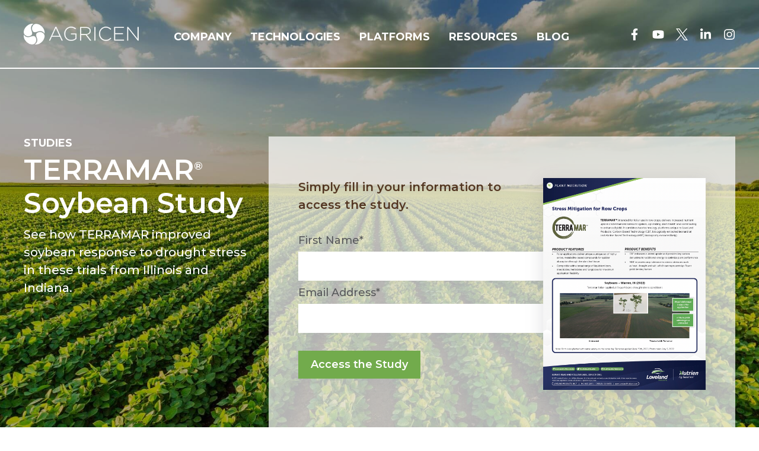

--- FILE ---
content_type: text/html; charset=UTF-8
request_url: https://info.agricen.com/terramar-soybean-study-illinois-indiana
body_size: 7480
content:
<!doctype html><html lang="en"><head>
    <meta charset="utf-8">
    <title>TERRAMAR | Drought Stress | TERRAMAR Soybean Study</title>
    <link rel="shortcut icon" href="https://info.agricen.com/hubfs/Agricen_logo_bug_2024%20(1).png">
    <meta name="description" content="Download the study to see how TERRAMAR improved soybean response to drought stress in these trials from Illinois and Indiana.">
    
		
    
    <meta name="viewport" content="width=device-width, initial-scale=1">

    <script src="/hs/hsstatic/jquery-libs/static-1.1/jquery/jquery-1.7.1.js"></script>
<script>hsjQuery = window['jQuery'];</script>
    <meta property="og:description" content="Download the study to see how TERRAMAR improved soybean response to drought stress in these trials from Illinois and Indiana.">
    <meta property="og:title" content="TERRAMAR | Drought Stress | TERRAMAR Soybean Study">
    <meta name="twitter:description" content="Download the study to see how TERRAMAR improved soybean response to drought stress in these trials from Illinois and Indiana.">
    <meta name="twitter:title" content="TERRAMAR | Drought Stress | TERRAMAR Soybean Study">

    

    
    <style>
a.cta_button{-moz-box-sizing:content-box !important;-webkit-box-sizing:content-box !important;box-sizing:content-box !important;vertical-align:middle}.hs-breadcrumb-menu{list-style-type:none;margin:0px 0px 0px 0px;padding:0px 0px 0px 0px}.hs-breadcrumb-menu-item{float:left;padding:10px 0px 10px 10px}.hs-breadcrumb-menu-divider:before{content:'›';padding-left:10px}.hs-featured-image-link{border:0}.hs-featured-image{float:right;margin:0 0 20px 20px;max-width:50%}@media (max-width: 568px){.hs-featured-image{float:none;margin:0;width:100%;max-width:100%}}.hs-screen-reader-text{clip:rect(1px, 1px, 1px, 1px);height:1px;overflow:hidden;position:absolute !important;width:1px}
</style>

<link rel="stylesheet" href="https://info.agricen.com/hubfs/hub_generated/template_assets/1/127857273711/1766175910246/template_main.min.css">
<link rel="stylesheet" href="https://cdn.jsdelivr.net/npm/swiper@6/swiper-bundle.min.css">
<link rel="stylesheet" href="https://info.agricen.com/hubfs/hub_generated/template_assets/1/149635728422/1766175911005/template_overrides.min.css">
<link rel="stylesheet" href="https://info.agricen.com/hubfs/hub_generated/module_assets/1/127846894974/1742578761135/module_hero-with-form.min.css">

  <style>
    .hero-with-form.has-overlay:before {
      background:  !important;
      opacity: 68% !important;
    }
    .hero-with-form.has-overlay::after {
      content: '';
      display: block;
      position: absolute;
      z-index: 1;
      top: 0;
      left: 0;
      width: 100%;
      height: 100%;
    }
    h1{
      font-size: 48px;
      line-height: 56px;
      margin-bottom: 10px!important;
    }
    sup {
      font-size: 18px;
    }
  </style>

<!-- Editor Styles -->
<style id="hs_editor_style" type="text/css">
#hs_cos_wrapper_module_16985973854977  { display: block !important; padding-left: 30px !important; padding-right: 20px !important }
#hs_cos_wrapper_module_169859738549711  { display: block !important; padding-left: 20px !important; padding-right: 30px !important }
#hs_cos_wrapper_module_169859738549711  { display: block !important; padding-left: 20px !important; padding-right: 30px !important }
#hs_cos_wrapper_module_16985973854977  { display: block !important; padding-left: 30px !important; padding-right: 20px !important }
.body_dnd_area-row-1-max-width-section-centering > .row-fluid {
  max-width: 1380px !important;
  margin-left: auto !important;
  margin-right: auto !important;
}
.module_16985973854977-flexbox-positioning {
  display: -ms-flexbox !important;
  -ms-flex-direction: column !important;
  -ms-flex-align: center !important;
  -ms-flex-pack: start;
  display: flex !important;
  flex-direction: column !important;
  align-items: center !important;
  justify-content: flex-start;
}
.module_16985973854977-flexbox-positioning > div {
  max-width: 100%;
  flex-shrink: 0 !important;
}
/* HubSpot Non-stacked Media Query Styles */
@media (min-width:768px) {
  .body_dnd_area-row-1-vertical-alignment > .row-fluid {
    display: -ms-flexbox !important;
    -ms-flex-direction: row;
    display: flex !important;
    flex-direction: row;
  }
  .cell_16985973854975-vertical-alignment {
    display: -ms-flexbox !important;
    -ms-flex-direction: column !important;
    -ms-flex-pack: start !important;
    display: flex !important;
    flex-direction: column !important;
    justify-content: flex-start !important;
  }
  .cell_16985973854975-vertical-alignment > div {
    flex-shrink: 0 !important;
  }
  .cell_16985973854974-vertical-alignment {
    display: -ms-flexbox !important;
    -ms-flex-direction: column !important;
    -ms-flex-pack: start !important;
    display: flex !important;
    flex-direction: column !important;
    justify-content: flex-start !important;
  }
  .cell_16985973854974-vertical-alignment > div {
    flex-shrink: 0 !important;
  }
  .cell_16985973854973-vertical-alignment {
    display: -ms-flexbox !important;
    -ms-flex-direction: column !important;
    -ms-flex-pack: start !important;
    display: flex !important;
    flex-direction: column !important;
    justify-content: flex-start !important;
  }
  .cell_16985973854973-vertical-alignment > div {
    flex-shrink: 0 !important;
  }
}
/* HubSpot Styles (default) */
.body_dnd_area-row-1-padding {
  padding-top: 100px !important;
  padding-bottom: 100px !important;
  padding-left: 15px !important;
  padding-right: 15px !important;
}
.cell_16985973854974-padding {
  padding-left: 30px !important;
  padding-right: 30px !important;
}
/* HubSpot Styles (mobile) */
@media (max-width: 767px) {
  .body_dnd_area-row-1-padding {
    padding-top: 60px !important;
    padding-bottom: 60px !important;
  }
  .cell_16985973854974-margin {
    margin-bottom: 30px !important;
  }
  .cell_16985973854974-padding {
    padding-right: 0px !important;
  }
  .cell_16985973854973-margin {
    margin-bottom: 30px !important;
  }
}
</style>
    <script src="https://ajax.googleapis.com/ajax/libs/jquery/3.6.0/jquery.min.js"></script>
<script src="https://cdn.jsdelivr.net/combine/npm/gsap@3.6.1,npm/gsap@3.6.1/dist/CSSRulePlugin.min.js,npm/gsap@3.6.1/dist/ScrollTrigger.min.js,npm/gsap@3.6.1/dist/ScrollToPlugin.min.js,npm/gsap@3.6.1/dist/TextPlugin.min.js"></script>
<script src="https://cdn.jsdelivr.net/npm/swiper@6/swiper-bundle.min.js"></script>

    
    <link rel="canonical" href="https://info.agricen.com/terramar-soybean-study-illinois-indiana">


<meta property="og:image" content="https://info.agricen.com/hubfs/01-25-Terramar-Soybean-Sellsheet-1200x628.jpg">
<meta property="og:image:width" content="1200">
<meta property="og:image:height" content="628">
<meta property="og:image:alt" content="Terramar Soybean Study">
<meta name="twitter:image" content="https://info.agricen.com/hubfs/01-25-Terramar-Soybean-Sellsheet-1200x628.jpg">
<meta name="twitter:image:alt" content="Terramar Soybean Study">

<meta property="og:url" content="https://info.agricen.com/terramar-soybean-study-illinois-indiana">
<meta name="twitter:card" content="summary_large_image">







    
    
		
		

    <style>
      body {
        background: #fff;
        color: #666666;
        font-size: 18px;
        font-weight: 500;
        line-height: 1.7;
      }

      .color-primary {
        color: #6aa843;
      }

      .color-secondary {
        color: #F8FAFC;
      }

      .color-tertiary {
        color: #4166f5;
      }

      .button {
        padding: 17px 27px;
        font-weight: 600;
        font-size: 18px;
        line-height: 1.2;
        border-radius: 0px;
        transition: 250ms background ease, 250ms color ease;
        display: block;
        width: max-content;
      }
      
      
      
      .button.btn-primary {
        border: 1px solid #6aa843;
        color: #fff;
        background: #6aa843;
      }

      .button.btn-contain.btn-primary:hover {
        border: 1px solid #BCBEC0;
        background: #BCBEC0;
        color: #fff;
      }

      .button.btn-secondary {
        border: 1px solid #F8FAFC;
        color: #fff;
        background: #F8FAFC;
      }
      .button.btn-secondary:hover {
        background: transparent;
        color: #F8FAFC;
      }

      .button.btn-tertiary {
        border: 1px solid #4166f5;
        color: #fff;
        background: #4166f5;
      }
      .button.btn-tertiary:hover {
        background: transparent;
        color: #4166f5;
      }
      
      .button.btn-outline {
        background: transparent;
        border: 1px solid #6aa843;
        color: #6aa843;
      }

      .button.btn-outline.btn-primary {
        border: 1px solid #6aa843;
        color: #6aa843;
      }
      .button.btn-outline.btn-primary:hover {
        background: #6aa843;
        color: #fff;
      }

      .button.btn-outline.btn-secondary {
        border: 1px solid #F8FAFC;
        color: #F8FAFC;
      }
      .button.btn-outline.btn-secondary:hover {
        background: #F8FAFC;
        color: #fff;
      }

      .button.btn-outline.btn-tertiary {
        border: 1px solid #4166f5;
        color: #4166f5;
      }
      .button.btn-outline.btn-tertiary:hover {
        background: #4166f5;
        color: #fff;
      }
      
    </style>
  <meta name="generator" content="HubSpot"></head>
  <body>
    <div class="body-wrapper   hs-content-id-82496648003 hs-landing-page hs-page hs-content-path-terramar-soybean-study-illinois-indiana hs-content-name-terramar-soybean-study  ">
      
        <div id="hs_cos_wrapper_header" class="hs_cos_wrapper hs_cos_wrapper_widget hs_cos_wrapper_type_module" style="" data-hs-cos-general-type="widget" data-hs-cos-type="module">

<header class="header">
  <div class="container">
    <div class="row align-items-center header__row">
      <div class="col-3">
        <a href="https://www.agricen.com/" class="header__logo">
          
            <img src="https://info.agricen.com/hubfs/Agricen_logo_300px.png" alt="Logo">
          
        </a>
      </div>
      <div class="col-9">
        <div class="header__right">
          <div class="header__menu">
            <span id="hs_cos_wrapper_header_" class="hs_cos_wrapper hs_cos_wrapper_widget hs_cos_wrapper_type_menu" style="" data-hs-cos-general-type="widget" data-hs-cos-type="menu"><div id="hs_menu_wrapper_header_" class="hs-menu-wrapper active-branch flyouts hs-menu-flow-horizontal" role="navigation" data-sitemap-name="default" data-menu-id="128119716681" aria-label="Navigation Menu">
 <ul role="menu">
  <li class="hs-menu-item hs-menu-depth-1 hs-item-has-children" role="none"><a href="https://www.agricen.com/plant-health-technology-company" aria-haspopup="true" aria-expanded="false" role="menuitem">COMPANY</a>
   <ul role="menu" class="hs-menu-children-wrapper">
    <li class="hs-menu-item hs-menu-depth-2" role="none"><a href="https://www.agricen.com/plant-health-technology-company" role="menuitem">About Us</a></li>
    <li class="hs-menu-item hs-menu-depth-2" role="none"><a href="https://www.agricen.com/agricen-history-plant-health-technology" role="menuitem">Our History</a></li>
    <li class="hs-menu-item hs-menu-depth-2" role="none"><a href="https://www.agricen.com/meet-agricen-team-agriculture-experts" role="menuitem">Our Team</a></li>
    <li class="hs-menu-item hs-menu-depth-2" role="none"><a href="https://www.agricen.com/agricen-sciences-and-agricen-australia" role="menuitem">Sister Companies</a></li>
    <li class="hs-menu-item hs-menu-depth-2" role="none"><a href="https://www.agricen.com/press-releases/" role="menuitem">Press Releases</a></li>
    <li class="hs-menu-item hs-menu-depth-2" role="none"><a href="https://www.agricen.com/media-coverage" role="menuitem">Media Coverage</a></li>
    <li class="hs-menu-item hs-menu-depth-2" role="none"><a href="https://www.agricen.com/contact-agricen-plant-health-tech-company" role="menuitem">Contact</a></li>
   </ul></li>
  <li class="hs-menu-item hs-menu-depth-1 hs-item-has-children" role="none"><a href="https://www.agricen.com/agriculture-sustainable-plant-health-technologies" aria-haspopup="true" aria-expanded="false" role="menuitem">TECHNOLOGIES</a>
   <ul role="menu" class="hs-menu-children-wrapper">
    <li class="hs-menu-item hs-menu-depth-2 hs-item-has-children" role="none"><a href="https://www.agricen.com/agriculture-sustainable-plant-health-technologies#product-line" role="menuitem">Agriculture</a>
     <ul role="menu" class="hs-menu-children-wrapper">
      <li class="hs-menu-item hs-menu-depth-3" role="none"><a href="https://www.agricen.com/products/accomplish-max-biocatalyst-technology" role="menuitem">ACCOMPLISH MAX</a></li>
      <li class="hs-menu-item hs-menu-depth-3" role="none"><a href="https://www.agricen.com/extract-xc-nutrient-mineralization-technology" role="menuitem">EXTRACT XC</a></li>
      <li class="hs-menu-item hs-menu-depth-3" role="none"><a href="https://www.agricen.com/products/maritime-kelp-technology" role="menuitem">MARITIME</a></li>
      <li class="hs-menu-item hs-menu-depth-3" role="none"><a href="https://www.agricen.com/products/n-finity-nitrogen-use-efficiency-technology" role="menuitem">N-FINITY</a></li>
      <li class="hs-menu-item hs-menu-depth-3" role="none"><a href="https://www.agricen.com/products/prologue-early-season-phosphate-zinc-nutrition" role="menuitem">PROLOGUE</a></li>
      <li class="hs-menu-item hs-menu-depth-3" role="none"><a href="https://www.agricen.com/products/soilbuilder" role="menuitem">SoilBuilder</a></li>
      <li class="hs-menu-item hs-menu-depth-3" role="none"><a href="https://www.agricen.com/products/terramar-abiotic-stress-management" role="menuitem">TERRAMAR</a></li>
      <li class="hs-menu-item hs-menu-depth-3" role="none"><a href="https://www.agricen.com/products/titan-xc" role="menuitem">TITAN XC</a></li>
     </ul></li>
    <li class="hs-menu-item hs-menu-depth-2 hs-item-has-children" role="none"><a href="https://www.agricen.com/agriculture-sustainable-plant-health-technologies#turf-product-line" role="menuitem">Turf &amp; Ornamental</a>
     <ul role="menu" class="hs-menu-children-wrapper">
      <li class="hs-menu-item hs-menu-depth-3" role="none"><a href="https://www.agricen.com/products/nutrilife" role="menuitem">NutriLife</a></li>
      <li class="hs-menu-item hs-menu-depth-3" role="none"><a href="https://www.agricen.com/products/soillife" role="menuitem">SoilLife</a></li>
     </ul></li>
   </ul></li>
  <li class="hs-menu-item hs-menu-depth-1" role="none"><a href="https://www.agricen.com/plant-health-technology-platforms-biostimulant-biological-solutions" role="menuitem">PLATFORMS</a></li>
  <li class="hs-menu-item hs-menu-depth-1 hs-item-has-children" role="none"><a href="https://www.agricen.com/agriculture-resources" aria-haspopup="true" aria-expanded="false" role="menuitem">RESOURCES</a>
   <ul role="menu" class="hs-menu-children-wrapper">
    <li class="hs-menu-item hs-menu-depth-2" role="none"><a href="https://www.agricen.com/featured-agriculture-studies" role="menuitem">Featured Studies</a></li>
    <li class="hs-menu-item hs-menu-depth-2" role="none"><a href="https://www.agricen.com/featured-ag-videos" role="menuitem">Featured Videos</a></li>
    <li class="hs-menu-item hs-menu-depth-2" role="none"><a href="https://www.agricen.com/ag-technology-publications" role="menuitem">Publications</a></li>
    <li class="hs-menu-item hs-menu-depth-2" role="none"><a href="https://www.agricen.com/webinars-on-demand" role="menuitem">Webinars</a></li>
    <li class="hs-menu-item hs-menu-depth-2" role="none"><a href="https://knowledge.agricen.com/faq" role="menuitem">FAQs</a></li>
    <li class="hs-menu-item hs-menu-depth-2" role="none"><a href="https://info.agricen.com/agricen-agriculture-blog" role="menuitem">Blog Sign Up</a></li>
   </ul></li>
  <li class="hs-menu-item hs-menu-depth-1" role="none"><a href="https://blog.agricen.com/blog" role="menuitem">BLOG</a></li>
 </ul>
</div></span>
          </div>
          <div class="header__social-links">
            
              <a href="https://www.facebook.com/Agricen" class="header__social-link" target="_blank" rel="noopener noreferrer">
                
                <img src="https://info.agricen.com/hubfs/Group%20607.webp" alt="Facebook" loading="lazy">
              </a>
            
              <a href="https://www.youtube.com/user/Agricen" class="header__social-link" target="_blank" rel="noopener noreferrer">
                
                <img src="https://info.agricen.com/hubfs/Group%20608.webp" alt="YouTube" loading="lazy">
              </a>
            
              <a href="https://twitter.com/AgricenCo" class="header__social-link" target="_blank" rel="noopener noreferrer">
                
                <img src="https://info.agricen.com/hubfs/X_logo_2023_original.svg" alt="X_Icon" loading="lazy">
              </a>
            
              <a href="http://www.linkedin.com/company/agricen" class="header__social-link" target="_blank" rel="noopener noreferrer">
                
                <img src="https://info.agricen.com/hubfs/Group%20609.webp" alt="LinkedIn" loading="lazy">
              </a>
            
              <a href="https://www.instagram.com/agricenco/" class="header__social-link" target="_blank" rel="noopener noreferrer">
                
                <img src="https://info.agricen.com/hubfs/Group%20610.webp" alt="Instagram" loading="lazy">
              </a>
            
          </div>
          <div class="header__hamburger">
            <span></span>
            <span></span>
            <span></span>
          </div>
        </div>
      </div>
    </div>
  </div>
</header>

<div class="sidebar">
  <div class="sidebar__content">
    <div class="sidebar__top">
      <a href="/" class="header__logo">
        
          <img src="https://info.agricen.com/hubfs/Agricen_logo_300px.png" alt="Logo">
        
      </a>
      <div class="sidebar__close">
        <svg width="24" height="24" viewbox="0 0 24 24" fill="none" xmlns="http://www.w3.org/2000/svg">
        <path d="M18 6L6 18" stroke="black" stroke-width="2" stroke-linecap="round" stroke-linejoin="round" />
        <path d="M6 6L18 18" stroke="black" stroke-width="2" stroke-linecap="round" stroke-linejoin="round" />
        </svg>
      </div>
    </div>
    <div class="sidebar__menu">
      <span id="hs_cos_wrapper_header_" class="hs_cos_wrapper hs_cos_wrapper_widget hs_cos_wrapper_type_menu" style="" data-hs-cos-general-type="widget" data-hs-cos-type="menu"><div id="hs_menu_wrapper_header_" class="hs-menu-wrapper active-branch flyouts hs-menu-flow-horizontal" role="navigation" data-sitemap-name="default" data-menu-id="128119716681" aria-label="Navigation Menu">
 <ul role="menu">
  <li class="hs-menu-item hs-menu-depth-1 hs-item-has-children" role="none"><a href="https://www.agricen.com/plant-health-technology-company" aria-haspopup="true" aria-expanded="false" role="menuitem">COMPANY</a>
   <ul role="menu" class="hs-menu-children-wrapper">
    <li class="hs-menu-item hs-menu-depth-2" role="none"><a href="https://www.agricen.com/plant-health-technology-company" role="menuitem">About Us</a></li>
    <li class="hs-menu-item hs-menu-depth-2" role="none"><a href="https://www.agricen.com/agricen-history-plant-health-technology" role="menuitem">Our History</a></li>
    <li class="hs-menu-item hs-menu-depth-2" role="none"><a href="https://www.agricen.com/meet-agricen-team-agriculture-experts" role="menuitem">Our Team</a></li>
    <li class="hs-menu-item hs-menu-depth-2" role="none"><a href="https://www.agricen.com/agricen-sciences-and-agricen-australia" role="menuitem">Sister Companies</a></li>
    <li class="hs-menu-item hs-menu-depth-2" role="none"><a href="https://www.agricen.com/press-releases/" role="menuitem">Press Releases</a></li>
    <li class="hs-menu-item hs-menu-depth-2" role="none"><a href="https://www.agricen.com/media-coverage" role="menuitem">Media Coverage</a></li>
    <li class="hs-menu-item hs-menu-depth-2" role="none"><a href="https://www.agricen.com/contact-agricen-plant-health-tech-company" role="menuitem">Contact</a></li>
   </ul></li>
  <li class="hs-menu-item hs-menu-depth-1 hs-item-has-children" role="none"><a href="https://www.agricen.com/agriculture-sustainable-plant-health-technologies" aria-haspopup="true" aria-expanded="false" role="menuitem">TECHNOLOGIES</a>
   <ul role="menu" class="hs-menu-children-wrapper">
    <li class="hs-menu-item hs-menu-depth-2 hs-item-has-children" role="none"><a href="https://www.agricen.com/agriculture-sustainable-plant-health-technologies#product-line" role="menuitem">Agriculture</a>
     <ul role="menu" class="hs-menu-children-wrapper">
      <li class="hs-menu-item hs-menu-depth-3" role="none"><a href="https://www.agricen.com/products/accomplish-max-biocatalyst-technology" role="menuitem">ACCOMPLISH MAX</a></li>
      <li class="hs-menu-item hs-menu-depth-3" role="none"><a href="https://www.agricen.com/extract-xc-nutrient-mineralization-technology" role="menuitem">EXTRACT XC</a></li>
      <li class="hs-menu-item hs-menu-depth-3" role="none"><a href="https://www.agricen.com/products/maritime-kelp-technology" role="menuitem">MARITIME</a></li>
      <li class="hs-menu-item hs-menu-depth-3" role="none"><a href="https://www.agricen.com/products/n-finity-nitrogen-use-efficiency-technology" role="menuitem">N-FINITY</a></li>
      <li class="hs-menu-item hs-menu-depth-3" role="none"><a href="https://www.agricen.com/products/prologue-early-season-phosphate-zinc-nutrition" role="menuitem">PROLOGUE</a></li>
      <li class="hs-menu-item hs-menu-depth-3" role="none"><a href="https://www.agricen.com/products/soilbuilder" role="menuitem">SoilBuilder</a></li>
      <li class="hs-menu-item hs-menu-depth-3" role="none"><a href="https://www.agricen.com/products/terramar-abiotic-stress-management" role="menuitem">TERRAMAR</a></li>
      <li class="hs-menu-item hs-menu-depth-3" role="none"><a href="https://www.agricen.com/products/titan-xc" role="menuitem">TITAN XC</a></li>
     </ul></li>
    <li class="hs-menu-item hs-menu-depth-2 hs-item-has-children" role="none"><a href="https://www.agricen.com/agriculture-sustainable-plant-health-technologies#turf-product-line" role="menuitem">Turf &amp; Ornamental</a>
     <ul role="menu" class="hs-menu-children-wrapper">
      <li class="hs-menu-item hs-menu-depth-3" role="none"><a href="https://www.agricen.com/products/nutrilife" role="menuitem">NutriLife</a></li>
      <li class="hs-menu-item hs-menu-depth-3" role="none"><a href="https://www.agricen.com/products/soillife" role="menuitem">SoilLife</a></li>
     </ul></li>
   </ul></li>
  <li class="hs-menu-item hs-menu-depth-1" role="none"><a href="https://www.agricen.com/plant-health-technology-platforms-biostimulant-biological-solutions" role="menuitem">PLATFORMS</a></li>
  <li class="hs-menu-item hs-menu-depth-1 hs-item-has-children" role="none"><a href="https://www.agricen.com/agriculture-resources" aria-haspopup="true" aria-expanded="false" role="menuitem">RESOURCES</a>
   <ul role="menu" class="hs-menu-children-wrapper">
    <li class="hs-menu-item hs-menu-depth-2" role="none"><a href="https://www.agricen.com/featured-agriculture-studies" role="menuitem">Featured Studies</a></li>
    <li class="hs-menu-item hs-menu-depth-2" role="none"><a href="https://www.agricen.com/featured-ag-videos" role="menuitem">Featured Videos</a></li>
    <li class="hs-menu-item hs-menu-depth-2" role="none"><a href="https://www.agricen.com/ag-technology-publications" role="menuitem">Publications</a></li>
    <li class="hs-menu-item hs-menu-depth-2" role="none"><a href="https://www.agricen.com/webinars-on-demand" role="menuitem">Webinars</a></li>
    <li class="hs-menu-item hs-menu-depth-2" role="none"><a href="https://knowledge.agricen.com/faq" role="menuitem">FAQs</a></li>
    <li class="hs-menu-item hs-menu-depth-2" role="none"><a href="https://info.agricen.com/agricen-agriculture-blog" role="menuitem">Blog Sign Up</a></li>
   </ul></li>
  <li class="hs-menu-item hs-menu-depth-1" role="none"><a href="https://blog.agricen.com/blog" role="menuitem">BLOG</a></li>
 </ul>
</div></span>
    </div>
  </div>
</div></div>
      
		
       

<main id="main-content" class="body-container-wrapper">
<div class="container-fluid">
<div class="row-fluid-wrapper">
<div class="row-fluid">
<div class="span12 widget-span widget-type-cell " style="" data-widget-type="cell" data-x="0" data-w="12">

<div class="row-fluid-wrapper row-depth-1 row-number-1 dnd-section">
<div class="row-fluid ">
<div class="span12 widget-span widget-type-cell dnd-column" style="" data-widget-type="cell" data-x="0" data-w="12">

<div class="row-fluid-wrapper row-depth-1 row-number-2 dnd-row">
<div class="row-fluid ">
<div class="span12 widget-span widget-type-custom_widget dnd-module" style="" data-widget-type="custom_widget" data-x="0" data-w="12">
<div id="hs_cos_wrapper_module_16982255629886" class="hs_cos_wrapper hs_cos_wrapper_widget hs_cos_wrapper_type_module" style="" data-hs-cos-general-type="widget" data-hs-cos-type="module">

<section class="hero-with-form type-row has-overlay" style="padding-top: 30px; padding-bottom: 80px;margin-top: px; margin-bottom: px;
	color: #fff;
  
		background-image: url(https://info.agricen.com/hubfs/2023%20Website%20Migration/hero%20images/fs_soybean_bg_2.jpg);
	">
  
  <div class="container">
    
    <div class="hero-with-form__cols">
      <div style="margin: 0 auto;">
        <div style="max-width: 660px;" class="hero-with-form__text-col ">
          
          
          
          <div class="description hero-with-form__description "><h5>STUDIES</h5>
<h1>TERRAMAR<sup>®</sup> Soybean Study</h1>
<p>See how TERRAMAR improved soybean response to drought stress in these trials from Illinois and Indiana.</p></div>
          
          
        </div>
      </div>
       <div class="hero-with-form__form-wrapper big-form">
        
        
        <div class="hero-with-form__form-wrapper-image">
          <div class="hero-with-form__form-wrapper-image-left">
            
              <div class="hero-with-form__form-title">Simply fill in your information to access the study.</div>
            
            <span id="hs_cos_wrapper_module_16982255629886_" class="hs_cos_wrapper hs_cos_wrapper_widget hs_cos_wrapper_type_form" style="" data-hs-cos-general-type="widget" data-hs-cos-type="form"><h3 id="hs_cos_wrapper_form_880674344_title" class="hs_cos_wrapper form-title" data-hs-cos-general-type="widget_field" data-hs-cos-type="text"></h3>

<div id="hs_form_target_form_880674344"></div>









</span>
          </div>
          <div>
            
              
              <img src="https://info.agricen.com/hubfs/Terramar%20Soybean%20Study-1.png" alt="Terramar Soybean Study-1" loading="lazy">
            
          </div>
        </div>
        
      </div>
    </div>
  </div>
</section>

</div>

</div><!--end widget-span -->
</div><!--end row-->
</div><!--end row-wrapper -->

</div><!--end widget-span -->
</div><!--end row-->
</div><!--end row-wrapper -->

<div class="row-fluid-wrapper row-depth-1 row-number-3 body_dnd_area-row-1-vertical-alignment dnd-section body_dnd_area-row-1-padding body_dnd_area-row-1-max-width-section-centering">
<div class="row-fluid ">
<div class="span4 widget-span widget-type-cell cell_16985973854973-margin cell_16985973854973-vertical-alignment dnd-column" style="" data-widget-type="cell" data-x="0" data-w="4">

<div class="row-fluid-wrapper row-depth-1 row-number-4 dnd-row">
<div class="row-fluid ">
<div class="span12 widget-span widget-type-custom_widget module_16985973854977-flexbox-positioning dnd-module" style="" data-widget-type="custom_widget" data-x="0" data-w="12">
<div id="hs_cos_wrapper_module_16985973854977" class="hs_cos_wrapper hs_cos_wrapper_widget hs_cos_wrapper_type_module widget-type-linked_image" style="" data-hs-cos-general-type="widget" data-hs-cos-type="module">
    






  



<span id="hs_cos_wrapper_module_16985973854977_" class="hs_cos_wrapper hs_cos_wrapper_widget hs_cos_wrapper_type_linked_image" style="" data-hs-cos-general-type="widget" data-hs-cos-type="linked_image"><img src="https://info.agricen.com/hs-fs/hubfs/Terramar_logo.png?width=300&amp;height=188&amp;name=Terramar_logo.png" class="hs-image-widget " width="300" height="188" style="max-width: 100%; height: auto;" alt="Terramar_logo" title="Terramar_logo" loading="lazy" srcset="https://info.agricen.com/hs-fs/hubfs/Terramar_logo.png?width=150&amp;height=94&amp;name=Terramar_logo.png 150w, https://info.agricen.com/hs-fs/hubfs/Terramar_logo.png?width=300&amp;height=188&amp;name=Terramar_logo.png 300w, https://info.agricen.com/hs-fs/hubfs/Terramar_logo.png?width=450&amp;height=282&amp;name=Terramar_logo.png 450w, https://info.agricen.com/hs-fs/hubfs/Terramar_logo.png?width=600&amp;height=376&amp;name=Terramar_logo.png 600w, https://info.agricen.com/hs-fs/hubfs/Terramar_logo.png?width=750&amp;height=470&amp;name=Terramar_logo.png 750w, https://info.agricen.com/hs-fs/hubfs/Terramar_logo.png?width=900&amp;height=564&amp;name=Terramar_logo.png 900w" sizes="(max-width: 300px) 100vw, 300px"></span></div>

</div><!--end widget-span -->
</div><!--end row-->
</div><!--end row-wrapper -->

</div><!--end widget-span -->
<div class="span4 widget-span widget-type-cell cell_16985973854974-margin cell_16985973854974-padding dnd-column cell_16985973854974-vertical-alignment" style="" data-widget-type="cell" data-x="4" data-w="4">

<div class="row-fluid-wrapper row-depth-1 row-number-5 dnd-row">
<div class="row-fluid ">
<div class="span12 widget-span widget-type-custom_widget dnd-module" style="" data-widget-type="custom_widget" data-x="0" data-w="12">
<div id="hs_cos_wrapper_module_16985973854979" class="hs_cos_wrapper hs_cos_wrapper_widget hs_cos_wrapper_type_module widget-type-rich_text" style="" data-hs-cos-general-type="widget" data-hs-cos-type="module"><span id="hs_cos_wrapper_module_16985973854979_" class="hs_cos_wrapper hs_cos_wrapper_widget hs_cos_wrapper_type_rich_text" style="" data-hs-cos-general-type="widget" data-hs-cos-type="rich_text"><p style="font-size: 18px;">TERRAMAR, intended for foliar use in row crops, delivers increased nutrient uptake and enhanced stress mitigation to help crops <em>Stand Up to Stress</em>. It can be applied in early post-emerge applications or mid- to late-season fungicide applications. By combining the benefits of Carbon-Based Technology (CBT, biologically converted leonardite) and Marine-Based Technology (MBT, biologically converted kelp), TERRAMAR helps to optimize plant performance in all growing conditions, ranging from ideal to stressful.</p></span></div>

</div><!--end widget-span -->
</div><!--end row-->
</div><!--end row-wrapper -->

</div><!--end widget-span -->
<div class="span4 widget-span widget-type-cell dnd-column cell_16985973854975-vertical-alignment" style="" data-widget-type="cell" data-x="8" data-w="4">

<div class="row-fluid-wrapper row-depth-1 row-number-6 dnd-row">
<div class="row-fluid ">
<div class="span12 widget-span widget-type-custom_widget dnd-module" style="" data-widget-type="custom_widget" data-x="0" data-w="12">
<div id="hs_cos_wrapper_module_169859738549711" class="hs_cos_wrapper hs_cos_wrapper_widget hs_cos_wrapper_type_module widget-type-rich_text" style="" data-hs-cos-general-type="widget" data-hs-cos-type="module"><span id="hs_cos_wrapper_module_169859738549711_" class="hs_cos_wrapper hs_cos_wrapper_widget hs_cos_wrapper_type_rich_text" style="" data-hs-cos-general-type="widget" data-hs-cos-type="rich_text"><p style="font-weight: bold;">Product benefits:</p>
<ul>
<li>CBT enhances nutrient uptake and provides key carbon derivatives for additional energy to optimize plant performance</li>
<li>MBT improves crop tolerance to abiotic stressors such as cold, heat, salinity and dry conditions</li>
</ul></span></div>

</div><!--end widget-span -->
</div><!--end row-->
</div><!--end row-wrapper -->

</div><!--end widget-span -->
</div><!--end row-->
</div><!--end row-wrapper -->

</div><!--end widget-span -->
</div>
</div>
</div>
</main>


      
        <div id="hs_cos_wrapper_footer" class="hs_cos_wrapper hs_cos_wrapper_widget hs_cos_wrapper_type_module" style="" data-hs-cos-general-type="widget" data-hs-cos-type="module">

<footer class="footer">
   <div class="container">
     <div class="row footer__row">
       <div class="col-lg-2 col-md-12">
         <div>
           <div class="footer__title">Contact Us</div>
           <div class="footer__info-wrapper">
             <div class="footer__info"><p>5601 Granite Parkway</p>
<p>Suite 740</p>
<p>Plano, TX 75024</p></div>
             
              <a class="footer__info-tel" href="tel:800-787-3724">800-787-3724</a>
             
             
              <a class="footer__info-email" href="mailto:info@agricen.com">info@agricen.com</a>
             
           </div>
           <div class="footer__social-wrapper">
             
              <a class="footer__social-link" href="https://www.facebook.com/Agricen" target="_blank" rel="noopener noreferrer">
                 
                <img src="https://info.agricen.com/hubfs/Group%20607%20(1)%20(1).png" alt="Facebook" loading="lazy">
              </a>
            
              <a class="footer__social-link" href="https://www.youtube.com/user/Agricen" target="_blank" rel="noopener noreferrer">
                 
                <img src="https://info.agricen.com/hubfs/Group%20608%20(1).webp" alt="YouTube" loading="lazy">
              </a>
            
              <a class="footer__social-link" href="https://twitter.com/AgricenCo" target="_blank" rel="noopener noreferrer">
                 
                <img src="https://info.agricen.com/hubfs/X_logo_2023_grey.svg" alt="X_Icon" loading="lazy">
              </a>
            
              <a class="footer__social-link" href="http://www.linkedin.com/company/agricen" target="_blank" rel="noopener noreferrer">
                 
                <img src="https://info.agricen.com/hubfs/Group%20609%20(1).webp" alt="LinkedIn" loading="lazy">
              </a>
            
              <a class="footer__social-link" href="https://www.instagram.com/agricenco/" target="_blank" rel="noopener noreferrer">
                 
                <img src="https://info.agricen.com/hubfs/Group%20610%20(1)%20(1).png" alt="Instagram" loading="lazy">
              </a>
            
           </div>
         </div>
       </div>
       <div class="col-lg-7 col-md-12">
          <div class="footer__description-wrapper">
            <div class="footer__description">Always read and follow label directions. Check state registration to make sure product is registered in your state. Results may vary depending on soil, climate or other conditions. California Department of Food and Agriculture does not recognize the term biocatalyst as a beneficial term for fertilizer material.</div>
            <div class="footer__menu">
              <span id="hs_cos_wrapper_footer_" class="hs_cos_wrapper hs_cos_wrapper_widget hs_cos_wrapper_type_menu" style="" data-hs-cos-general-type="widget" data-hs-cos-type="menu"><div id="hs_menu_wrapper_footer_" class="hs-menu-wrapper active-branch flyouts hs-menu-flow-horizontal" role="navigation" data-sitemap-name="default" data-menu-id="127870545829" aria-label="Navigation Menu">
 <ul role="menu">
  <li class="hs-menu-item hs-menu-depth-1" role="none"><a href="https://www.agricen.com/terms-of-use" role="menuitem">Terms of Use</a></li>
  <li class="hs-menu-item hs-menu-depth-1" role="none"><a href="https://www.agricen.com/privacy-policy" role="menuitem">Privacy Policy</a></li>
  <li class="hs-menu-item hs-menu-depth-1" role="none"><a href="https://www.agricen.com/agricen-cookie-policy" role="menuitem">Cookie Policy</a></li>
  <li class="hs-menu-item hs-menu-depth-1" role="none"><a href="javascript:%20Cookiebot.renew()" role="menuitem">Do Not Sell or Share My Personal Information</a></li>
  <li class="hs-menu-item hs-menu-depth-1" role="none"><a href="https://www.agricen.com/copyright" role="menuitem">Copyright</a></li>
  <li class="hs-menu-item hs-menu-depth-1" role="none"><a href="https://www.agricen.com/contact-agricen-plant-health-tech-company" role="menuitem">Contact</a></li>
 </ul>
</div></span>
            </div>
          </div>
       </div>
       <div class="col-lg-3 col-md-12">
         <div>
           <div class="footer__title">Get Updates</div>
           <div class="footer__form">
            <span id="hs_cos_wrapper_footer_" class="hs_cos_wrapper hs_cos_wrapper_widget hs_cos_wrapper_type_form" style="" data-hs-cos-general-type="widget" data-hs-cos-type="form"><h3 id="hs_cos_wrapper_footer__title" class="hs_cos_wrapper form-title" data-hs-cos-general-type="widget_field" data-hs-cos-type="text"></h3>

<div id="hs_form_target_footer_"></div>









</span>
           </div>
           <div class="footer__search">
            <form action="/hs-search-results">
              <div class="footer__search-input">
                <button type="submit">
                  <svg xmlns="http://www.w3.org/2000/svg" viewbox="0 0 512 512"><path d="M416 208c0 45.9-14.9 88.3-40 122.7L502.6 457.4c12.5 12.5 12.5 32.8 0 45.3s-32.8 12.5-45.3 0L330.7 376c-34.4 25.2-76.8 40-122.7 40C93.1 416 0 322.9 0 208S93.1 0 208 0S416 93.1 416 208zM208 352a144 144 0 1 0 0-288 144 144 0 1 0 0 288z" /></svg>
                </button>
                <input type="search" placeholder="Search Our Website" name="term">
              </div>
            </form>
          </div>
         </div>
       </div>
     </div>
  </div>
</footer></div>
      

    </div>
    
    
    
<!-- HubSpot performance collection script -->
<script defer src="/hs/hsstatic/content-cwv-embed/static-1.1293/embed.js"></script>
<script src="https://info.agricen.com/hubfs/hub_generated/template_assets/1/127856576558/1766175910268/template_main.bundle.min.js"></script>
<script>
var hsVars = hsVars || {}; hsVars['language'] = 'en';
</script>

<script src="/hs/hsstatic/cos-i18n/static-1.53/bundles/project.js"></script>
<script src="/hs/hsstatic/keyboard-accessible-menu-flyouts/static-1.17/bundles/project.js"></script>

    <!--[if lte IE 8]>
    <script charset="utf-8" src="https://js.hsforms.net/forms/v2-legacy.js"></script>
    <![endif]-->

<script data-hs-allowed="true" src="/_hcms/forms/v2.js"></script>

    <script data-hs-allowed="true">
        var options = {
            portalId: '269648',
            formId: '24d1b5a4-9297-4e2c-8902-701bf643d724',
            formInstanceId: '9953',
            
            pageId: '82496648003',
            
            region: 'na1',
            
            
            
            
            pageName: "TERRAMAR | Drought Stress | TERRAMAR Soybean Study",
            
            
            redirectUrl: "https:\/\/www.agricen.com\/hubfs\/02-23%20Terramar%20Soybeans%2001-1.pdf",
            
            
            
            
            
            css: '',
            target: '#hs_form_target_form_880674344',
            
            
            
            
            
            
            
            contentType: "landing-page",
            
            
            
            formsBaseUrl: '/_hcms/forms/',
            
            
            
            formData: {
                cssClass: 'hs-form stacked hs-custom-form'
            }
        };

        options.getExtraMetaDataBeforeSubmit = function() {
            var metadata = {};
            

            if (hbspt.targetedContentMetadata) {
                var count = hbspt.targetedContentMetadata.length;
                var targetedContentData = [];
                for (var i = 0; i < count; i++) {
                    var tc = hbspt.targetedContentMetadata[i];
                     if ( tc.length !== 3) {
                        continue;
                     }
                     targetedContentData.push({
                        definitionId: tc[0],
                        criterionId: tc[1],
                        smartTypeId: tc[2]
                     });
                }
                metadata["targetedContentMetadata"] = JSON.stringify(targetedContentData);
            }

            return metadata;
        };

        hbspt.forms.create(options);
    </script>


    <script data-hs-allowed="true">
        var options = {
            portalId: '269648',
            formId: '8eca7d23-5ae9-4e13-baf9-74aaff777185',
            formInstanceId: '8878',
            
            pageId: '82496648003',
            
            region: 'na1',
            
            
            
            
            pageName: "TERRAMAR | Drought Stress | TERRAMAR Soybean Study",
            
            
            
            inlineMessage: "Success! You have been subscribed.",
            
            
            rawInlineMessage: "Success! You have been subscribed.",
            
            
            hsFormKey: "8a1c6bbbfecb57a6d9ffb9f643245858",
            
            
            css: '',
            target: '#hs_form_target_footer_',
            
            
            
            
            
            
            
            contentType: "landing-page",
            
            
            
            formsBaseUrl: '/_hcms/forms/',
            
            
            
            formData: {
                cssClass: 'hs-form stacked hs-custom-form'
            }
        };

        options.getExtraMetaDataBeforeSubmit = function() {
            var metadata = {};
            

            if (hbspt.targetedContentMetadata) {
                var count = hbspt.targetedContentMetadata.length;
                var targetedContentData = [];
                for (var i = 0; i < count; i++) {
                    var tc = hbspt.targetedContentMetadata[i];
                     if ( tc.length !== 3) {
                        continue;
                     }
                     targetedContentData.push({
                        definitionId: tc[0],
                        criterionId: tc[1],
                        smartTypeId: tc[2]
                     });
                }
                metadata["targetedContentMetadata"] = JSON.stringify(targetedContentData);
            }

            return metadata;
        };

        hbspt.forms.create(options);
    </script>


<!-- Start of HubSpot Analytics Code -->
<script type="text/javascript">
var _hsq = _hsq || [];
_hsq.push(["setContentType", "landing-page"]);
_hsq.push(["setCanonicalUrl", "https:\/\/info.agricen.com\/terramar-soybean-study-illinois-indiana"]);
_hsq.push(["setPageId", "82496648003"]);
_hsq.push(["setContentMetadata", {
    "contentPageId": 82496648003,
    "legacyPageId": "82496648003",
    "contentFolderId": null,
    "contentGroupId": null,
    "abTestId": null,
    "languageVariantId": 82496648003,
    "languageCode": null,
    
    
}]);
</script>

<script type="text/javascript" id="hs-script-loader" async defer src="/hs/scriptloader/269648.js"></script>
<!-- End of HubSpot Analytics Code -->


<script type="text/javascript">
var hsVars = {
    render_id: "4b54fea5-93e2-49d0-9628-6276e8606c40",
    ticks: 1767918254324,
    page_id: 82496648003,
    
    content_group_id: 0,
    portal_id: 269648,
    app_hs_base_url: "https://app.hubspot.com",
    cp_hs_base_url: "https://cp.hubspot.com",
    language: "en",
    analytics_page_type: "landing-page",
    scp_content_type: "",
    
    analytics_page_id: "82496648003",
    category_id: 1,
    folder_id: 0,
    is_hubspot_user: false
}
</script>


<script defer src="/hs/hsstatic/HubspotToolsMenu/static-1.432/js/index.js"></script>

<!-- start Main.js DO NOT REMOVE --> 

<script src="https://info.agricen.com/hubfs/hub_generated/template_assets/1/602467038/1742547112629/template_Agricen-main.js"></script> 

<!-- end Main.js -->
<script type="text/javascript" src="//7052064.fs1.hubspotusercontent-na1.net/hubfs/7052064/hub_generated/template_assets/DEFAULT_ASSET/1767893770624/template_theme-foundation-v1-0.min.js"></script>

<script type="text/javascript">
  (function() {
    window._pa = window._pa || {};
    // _pa.orderId = "myOrderId"; // OPTIONAL: attach unique conversion identifier to conversions
    // _pa.revenue = "19.99"; // OPTIONAL: attach dynamic purchase values to conversions
    // _pa.productId = "myProductId"; // OPTIONAL: Include product ID for use with dynamic ads
    var pa = document.createElement('script'); pa.type = 'text/javascript'; pa.async = true;
    pa.src = ('https:' == document.location.protocol ? 'https:' : 'http:') + "//tag.marinsm.com/serve/57e9bf3d94711b5307000152.js";
    var s = document.getElementsByTagName('script')[0]; s.parentNode.insertBefore(pa, s);
  })();
</script>
<script type="text/javascript">
_linkedin_partner_id = "23154";
window._linkedin_data_partner_ids = window._linkedin_data_partner_ids || [];
window._linkedin_data_partner_ids.push(_linkedin_partner_id);
</script><script type="text/javascript">
(function(l) {
if (!l){window.lintrk = function(a,b){window.lintrk.q.push([a,b])};
window.lintrk.q=[]}
var s = document.getElementsByTagName("script")[0];
var b = document.createElement("script");
b.type = "text/javascript";b.async = true;
b.src = "https://snap.licdn.com/li.lms-analytics/insight.min.js";
s.parentNode.insertBefore(b, s);})(window.lintrk);
</script>
<noscript>
<img height="1" width="1" style="display:none;" alt="" src="https://px.ads.linkedin.com/collect/?pid=23154&amp;fmt=gif">
</noscript>


  
</body></html>

--- FILE ---
content_type: text/css
request_url: https://info.agricen.com/hubfs/hub_generated/template_assets/1/127857273711/1766175910246/template_main.min.css
body_size: 19040
content:
@charset "UTF-8";@import url(https://fonts.googleapis.com/css2?family=Montserrat:wght@300;400;500;600;700&family=Work+Sans:ital,wght@0,400;0,500;0,700;1,400&display=swap);
/*!
 * Bootstrap Grid v4.1.2 (https://getbootstrap.com/)
 * Copyright 2011-2018 The Bootstrap Authors
 * Copyright 2011-2018 Twitter, Inc.
 * Licensed under MIT (https://github.com/twbs/bootstrap/blob/master/LICENSE)
 */@-ms-viewport{width:device-width}html{box-sizing:border-box;-ms-overflow-style:scrollbar}.container{margin-left:auto;margin-right:auto;padding-left:15px;padding-right:15px;width:100%}@media (min-width:576px){.container{max-width:540px}}@media (min-width:768px){.container{max-width:900px}}@media (min-width:992px){.container{max-width:1100px}}@media (min-width:1280px){.container{max-width:1230px}}@media (min-width:1400px){.container{max-width:1380px}}.container-fluid{margin-left:auto;margin-right:auto;padding-left:15px;padding-right:15px;width:100%}.row{display:flex;flex-wrap:wrap;margin-left:-15px;margin-right:-15px}.no-gutters{margin-left:0;margin-right:0}.no-gutters>.col,.no-gutters>[class*=col-]{padding-left:0;padding-right:0}.col,.col-1,.col-10,.col-11,.col-12,.col-2,.col-3,.col-4,.col-5,.col-6,.col-7,.col-8,.col-9,.col-auto,.col-lg,.col-lg-1,.col-lg-10,.col-lg-11,.col-lg-12,.col-lg-2,.col-lg-3,.col-lg-4,.col-lg-5,.col-lg-6,.col-lg-7,.col-lg-8,.col-lg-9,.col-lg-auto,.col-mb,.col-mb-1,.col-mb-10,.col-mb-11,.col-mb-12,.col-mb-2,.col-mb-3,.col-mb-4,.col-mb-5,.col-mb-6,.col-mb-7,.col-mb-8,.col-mb-9,.col-mb-auto,.col-md,.col-md-1,.col-md-10,.col-md-11,.col-md-12,.col-md-2,.col-md-3,.col-md-4,.col-md-5,.col-md-6,.col-md-7,.col-md-8,.col-md-9,.col-md-auto,.col-sm,.col-sm-1,.col-sm-10,.col-sm-11,.col-sm-12,.col-sm-2,.col-sm-3,.col-sm-4,.col-sm-5,.col-sm-6,.col-sm-7,.col-sm-8,.col-sm-9,.col-sm-auto,.col-xl,.col-xl-1,.col-xl-10,.col-xl-11,.col-xl-12,.col-xl-2,.col-xl-3,.col-xl-4,.col-xl-5,.col-xl-6,.col-xl-7,.col-xl-8,.col-xl-9,.col-xl-auto{min-height:1px;padding-left:15px;padding-right:15px;position:relative;width:100%}.col{flex-basis:0;flex-grow:1;max-width:100%}.col-auto{flex:0 0 auto;max-width:none;width:auto}.col-1{flex:0 0 8.33333%;max-width:8.33333%}.col-2{flex:0 0 16.66667%;max-width:16.66667%}.col-3{flex:0 0 25%;max-width:25%}.col-4{flex:0 0 33.33333%;max-width:33.33333%}.col-5{flex:0 0 41.66667%;max-width:41.66667%}.col-6{flex:0 0 50%;max-width:50%}.col-7{flex:0 0 58.33333%;max-width:58.33333%}.col-8{flex:0 0 66.66667%;max-width:66.66667%}.col-9{flex:0 0 75%;max-width:75%}.col-10{flex:0 0 83.33333%;max-width:83.33333%}.col-11{flex:0 0 91.66667%;max-width:91.66667%}.col-12{flex:0 0 100%;max-width:100%}.order-first{order:-1}.order-last{order:13}.order-0{order:0}.order-1{order:1}.order-2{order:2}.order-3{order:3}.order-4{order:4}.order-5{order:5}.order-6{order:6}.order-7{order:7}.order-8{order:8}.order-9{order:9}.order-10{order:10}.order-11{order:11}.order-12{order:12}.offset-1{margin-left:8.33333%}.offset-2{margin-left:16.66667%}.offset-3{margin-left:25%}.offset-4{margin-left:33.33333%}.offset-5{margin-left:41.66667%}.offset-6{margin-left:50%}.offset-7{margin-left:58.33333%}.offset-8{margin-left:66.66667%}.offset-9{margin-left:75%}.offset-10{margin-left:83.33333%}.offset-11{margin-left:91.66667%}@media (min-width:576px){.col-sm{flex-basis:0;flex-grow:1;max-width:100%}.col-sm-auto{flex:0 0 auto;max-width:none;width:auto}.col-sm-1{flex:0 0 8.33333%;max-width:8.33333%}.col-sm-2{flex:0 0 16.66667%;max-width:16.66667%}.col-sm-3{flex:0 0 25%;max-width:25%}.col-sm-4{flex:0 0 33.33333%;max-width:33.33333%}.col-sm-5{flex:0 0 41.66667%;max-width:41.66667%}.col-sm-6{flex:0 0 50%;max-width:50%}.col-sm-7{flex:0 0 58.33333%;max-width:58.33333%}.col-sm-8{flex:0 0 66.66667%;max-width:66.66667%}.col-sm-9{flex:0 0 75%;max-width:75%}.col-sm-10{flex:0 0 83.33333%;max-width:83.33333%}.col-sm-11{flex:0 0 91.66667%;max-width:91.66667%}.col-sm-12{flex:0 0 100%;max-width:100%}.order-sm-first{order:-1}.order-sm-last{order:13}.order-sm-0{order:0}.order-sm-1{order:1}.order-sm-2{order:2}.order-sm-3{order:3}.order-sm-4{order:4}.order-sm-5{order:5}.order-sm-6{order:6}.order-sm-7{order:7}.order-sm-8{order:8}.order-sm-9{order:9}.order-sm-10{order:10}.order-sm-11{order:11}.order-sm-12{order:12}.offset-sm-0{margin-left:0}.offset-sm-1{margin-left:8.33333%}.offset-sm-2{margin-left:16.66667%}.offset-sm-3{margin-left:25%}.offset-sm-4{margin-left:33.33333%}.offset-sm-5{margin-left:41.66667%}.offset-sm-6{margin-left:50%}.offset-sm-7{margin-left:58.33333%}.offset-sm-8{margin-left:66.66667%}.offset-sm-9{margin-left:75%}.offset-sm-10{margin-left:83.33333%}.offset-sm-11{margin-left:91.66667%}}@media (min-width:768px){.col-mb{flex-basis:0;flex-grow:1;max-width:100%}.col-mb-auto{flex:0 0 auto;max-width:none;width:auto}.col-mb-1{flex:0 0 8.33333%;max-width:8.33333%}.col-mb-2{flex:0 0 16.66667%;max-width:16.66667%}.col-mb-3{flex:0 0 25%;max-width:25%}.col-mb-4{flex:0 0 33.33333%;max-width:33.33333%}.col-mb-5{flex:0 0 41.66667%;max-width:41.66667%}.col-mb-6{flex:0 0 50%;max-width:50%}.col-mb-7{flex:0 0 58.33333%;max-width:58.33333%}.col-mb-8{flex:0 0 66.66667%;max-width:66.66667%}.col-mb-9{flex:0 0 75%;max-width:75%}.col-mb-10{flex:0 0 83.33333%;max-width:83.33333%}.col-mb-11{flex:0 0 91.66667%;max-width:91.66667%}.col-mb-12{flex:0 0 100%;max-width:100%}.order-mb-first{order:-1}.order-mb-last{order:13}.order-mb-0{order:0}.order-mb-1{order:1}.order-mb-2{order:2}.order-mb-3{order:3}.order-mb-4{order:4}.order-mb-5{order:5}.order-mb-6{order:6}.order-mb-7{order:7}.order-mb-8{order:8}.order-mb-9{order:9}.order-mb-10{order:10}.order-mb-11{order:11}.order-mb-12{order:12}.offset-mb-0{margin-left:0}.offset-mb-1{margin-left:8.33333%}.offset-mb-2{margin-left:16.66667%}.offset-mb-3{margin-left:25%}.offset-mb-4{margin-left:33.33333%}.offset-mb-5{margin-left:41.66667%}.offset-mb-6{margin-left:50%}.offset-mb-7{margin-left:58.33333%}.offset-mb-8{margin-left:66.66667%}.offset-mb-9{margin-left:75%}.offset-mb-10{margin-left:83.33333%}.offset-mb-11{margin-left:91.66667%}}@media (min-width:992px){.col-md{flex-basis:0;flex-grow:1;max-width:100%}.col-md-auto{flex:0 0 auto;max-width:none;width:auto}.col-md-1{flex:0 0 8.33333%;max-width:8.33333%}.col-md-2{flex:0 0 16.66667%;max-width:16.66667%}.col-md-3{flex:0 0 25%;max-width:25%}.col-md-4{flex:0 0 33.33333%;max-width:33.33333%}.col-md-5{flex:0 0 41.66667%;max-width:41.66667%}.col-md-6{flex:0 0 50%;max-width:50%}.col-md-7{flex:0 0 58.33333%;max-width:58.33333%}.col-md-8{flex:0 0 66.66667%;max-width:66.66667%}.col-md-9{flex:0 0 75%;max-width:75%}.col-md-10{flex:0 0 83.33333%;max-width:83.33333%}.col-md-11{flex:0 0 91.66667%;max-width:91.66667%}.col-md-12{flex:0 0 100%;max-width:100%}.order-md-first{order:-1}.order-md-last{order:13}.order-md-0{order:0}.order-md-1{order:1}.order-md-2{order:2}.order-md-3{order:3}.order-md-4{order:4}.order-md-5{order:5}.order-md-6{order:6}.order-md-7{order:7}.order-md-8{order:8}.order-md-9{order:9}.order-md-10{order:10}.order-md-11{order:11}.order-md-12{order:12}.offset-md-0{margin-left:0}.offset-md-1{margin-left:8.33333%}.offset-md-2{margin-left:16.66667%}.offset-md-3{margin-left:25%}.offset-md-4{margin-left:33.33333%}.offset-md-5{margin-left:41.66667%}.offset-md-6{margin-left:50%}.offset-md-7{margin-left:58.33333%}.offset-md-8{margin-left:66.66667%}.offset-md-9{margin-left:75%}.offset-md-10{margin-left:83.33333%}.offset-md-11{margin-left:91.66667%}}@media (min-width:1280px){.col-lg{flex-basis:0;flex-grow:1;max-width:100%}.col-lg-auto{flex:0 0 auto;max-width:none;width:auto}.col-lg-1{flex:0 0 8.33333%;max-width:8.33333%}.col-lg-2{flex:0 0 16.66667%;max-width:16.66667%}.col-lg-3{flex:0 0 25%;max-width:25%}.col-lg-4{flex:0 0 33.33333%;max-width:33.33333%}.col-lg-5{flex:0 0 41.66667%;max-width:41.66667%}.col-lg-6{flex:0 0 50%;max-width:50%}.col-lg-7{flex:0 0 58.33333%;max-width:58.33333%}.col-lg-8{flex:0 0 66.66667%;max-width:66.66667%}.col-lg-9{flex:0 0 75%;max-width:75%}.col-lg-10{flex:0 0 83.33333%;max-width:83.33333%}.col-lg-11{flex:0 0 91.66667%;max-width:91.66667%}.col-lg-12{flex:0 0 100%;max-width:100%}.order-lg-first{order:-1}.order-lg-last{order:13}.order-lg-0{order:0}.order-lg-1{order:1}.order-lg-2{order:2}.order-lg-3{order:3}.order-lg-4{order:4}.order-lg-5{order:5}.order-lg-6{order:6}.order-lg-7{order:7}.order-lg-8{order:8}.order-lg-9{order:9}.order-lg-10{order:10}.order-lg-11{order:11}.order-lg-12{order:12}.offset-lg-0{margin-left:0}.offset-lg-1{margin-left:8.33333%}.offset-lg-2{margin-left:16.66667%}.offset-lg-3{margin-left:25%}.offset-lg-4{margin-left:33.33333%}.offset-lg-5{margin-left:41.66667%}.offset-lg-6{margin-left:50%}.offset-lg-7{margin-left:58.33333%}.offset-lg-8{margin-left:66.66667%}.offset-lg-9{margin-left:75%}.offset-lg-10{margin-left:83.33333%}.offset-lg-11{margin-left:91.66667%}}@media (min-width:1400px){.col-xl{flex-basis:0;flex-grow:1;max-width:100%}.col-xl-auto{flex:0 0 auto;max-width:none;width:auto}.col-xl-1{flex:0 0 8.33333%;max-width:8.33333%}.col-xl-2{flex:0 0 16.66667%;max-width:16.66667%}.col-xl-3{flex:0 0 25%;max-width:25%}.col-xl-4{flex:0 0 33.33333%;max-width:33.33333%}.col-xl-5{flex:0 0 41.66667%;max-width:41.66667%}.col-xl-6{flex:0 0 50%;max-width:50%}.col-xl-7{flex:0 0 58.33333%;max-width:58.33333%}.col-xl-8{flex:0 0 66.66667%;max-width:66.66667%}.col-xl-9{flex:0 0 75%;max-width:75%}.col-xl-10{flex:0 0 83.33333%;max-width:83.33333%}.col-xl-11{flex:0 0 91.66667%;max-width:91.66667%}.col-xl-12{flex:0 0 100%;max-width:100%}.order-xl-first{order:-1}.order-xl-last{order:13}.order-xl-0{order:0}.order-xl-1{order:1}.order-xl-2{order:2}.order-xl-3{order:3}.order-xl-4{order:4}.order-xl-5{order:5}.order-xl-6{order:6}.order-xl-7{order:7}.order-xl-8{order:8}.order-xl-9{order:9}.order-xl-10{order:10}.order-xl-11{order:11}.order-xl-12{order:12}.offset-xl-0{margin-left:0}.offset-xl-1{margin-left:8.33333%}.offset-xl-2{margin-left:16.66667%}.offset-xl-3{margin-left:25%}.offset-xl-4{margin-left:33.33333%}.offset-xl-5{margin-left:41.66667%}.offset-xl-6{margin-left:50%}.offset-xl-7{margin-left:58.33333%}.offset-xl-8{margin-left:66.66667%}.offset-xl-9{margin-left:75%}.offset-xl-10{margin-left:83.33333%}.offset-xl-11{margin-left:91.66667%}}.d-none{display:none!important}.d-inline{display:inline!important}.d-inline-block{display:inline-block!important}.d-block{display:block!important}.d-table{display:table!important}.d-table-row{display:table-row!important}.d-table-cell{display:table-cell!important}.d-flex{display:flex!important}.d-inline-flex{display:inline-flex!important}@media (min-width:576px){.d-sm-none{display:none!important}.d-sm-inline{display:inline!important}.d-sm-inline-block{display:inline-block!important}.d-sm-block{display:block!important}.d-sm-table{display:table!important}.d-sm-table-row{display:table-row!important}.d-sm-table-cell{display:table-cell!important}.d-sm-flex{display:flex!important}.d-sm-inline-flex{display:inline-flex!important}}@media (min-width:768px){.d-mb-none{display:none!important}.d-mb-inline{display:inline!important}.d-mb-inline-block{display:inline-block!important}.d-mb-block{display:block!important}.d-mb-table{display:table!important}.d-mb-table-row{display:table-row!important}.d-mb-table-cell{display:table-cell!important}.d-mb-flex{display:flex!important}.d-mb-inline-flex{display:inline-flex!important}}@media (min-width:992px){.d-md-none{display:none!important}.d-md-inline{display:inline!important}.d-md-inline-block{display:inline-block!important}.d-md-block{display:block!important}.d-md-table{display:table!important}.d-md-table-row{display:table-row!important}.d-md-table-cell{display:table-cell!important}.d-md-flex{display:flex!important}.d-md-inline-flex{display:inline-flex!important}}@media (min-width:1280px){.d-lg-none{display:none!important}.d-lg-inline{display:inline!important}.d-lg-inline-block{display:inline-block!important}.d-lg-block{display:block!important}.d-lg-table{display:table!important}.d-lg-table-row{display:table-row!important}.d-lg-table-cell{display:table-cell!important}.d-lg-flex{display:flex!important}.d-lg-inline-flex{display:inline-flex!important}}@media (min-width:1400px){.d-xl-none{display:none!important}.d-xl-inline{display:inline!important}.d-xl-inline-block{display:inline-block!important}.d-xl-block{display:block!important}.d-xl-table{display:table!important}.d-xl-table-row{display:table-row!important}.d-xl-table-cell{display:table-cell!important}.d-xl-flex{display:flex!important}.d-xl-inline-flex{display:inline-flex!important}}@media print{.d-print-none{display:none!important}.d-print-inline{display:inline!important}.d-print-inline-block{display:inline-block!important}.d-print-block{display:block!important}.d-print-table{display:table!important}.d-print-table-row{display:table-row!important}.d-print-table-cell{display:table-cell!important}.d-print-flex{display:flex!important}.d-print-inline-flex{display:inline-flex!important}}.flex-row{flex-direction:row!important}.flex-column{flex-direction:column!important}.flex-row-reverse{flex-direction:row-reverse!important}.flex-column-reverse{flex-direction:column-reverse!important}.flex-wrap{flex-wrap:wrap!important}.flex-nowrap{flex-wrap:nowrap!important}.flex-wrap-reverse{flex-wrap:wrap-reverse!important}.flex-fill{flex:1 1 auto!important}.flex-grow-0{flex-grow:0!important}.flex-grow-1{flex-grow:1!important}.flex-shrink-0{flex-shrink:0!important}.flex-shrink-1{flex-shrink:1!important}.justify-content-start{justify-content:flex-start!important}.justify-content-end{justify-content:flex-end!important}.justify-content-center{justify-content:center!important}.justify-content-between{justify-content:space-between!important}.justify-content-around{justify-content:space-around!important}.align-items-start{align-items:flex-start!important}.align-items-end{align-items:flex-end!important}.align-items-center{align-items:center!important}.align-items-baseline{align-items:baseline!important}.align-items-stretch{align-items:stretch!important}.align-content-start{align-content:flex-start!important}.align-content-end{align-content:flex-end!important}.align-content-center{align-content:center!important}.align-content-between{align-content:space-between!important}.align-content-around{align-content:space-around!important}.align-content-stretch{align-content:stretch!important}.align-self-auto{align-self:auto!important}.align-self-start{align-self:flex-start!important}.align-self-end{align-self:flex-end!important}.align-self-center{align-self:center!important}.align-self-baseline{align-self:baseline!important}.align-self-stretch{align-self:stretch!important}@media (min-width:576px){.flex-sm-row{flex-direction:row!important}.flex-sm-column{flex-direction:column!important}.flex-sm-row-reverse{flex-direction:row-reverse!important}.flex-sm-column-reverse{flex-direction:column-reverse!important}.flex-sm-wrap{flex-wrap:wrap!important}.flex-sm-nowrap{flex-wrap:nowrap!important}.flex-sm-wrap-reverse{flex-wrap:wrap-reverse!important}.flex-sm-fill{flex:1 1 auto!important}.flex-sm-grow-0{flex-grow:0!important}.flex-sm-grow-1{flex-grow:1!important}.flex-sm-shrink-0{flex-shrink:0!important}.flex-sm-shrink-1{flex-shrink:1!important}.justify-content-sm-start{justify-content:flex-start!important}.justify-content-sm-end{justify-content:flex-end!important}.justify-content-sm-center{justify-content:center!important}.justify-content-sm-between{justify-content:space-between!important}.justify-content-sm-around{justify-content:space-around!important}.align-items-sm-start{align-items:flex-start!important}.align-items-sm-end{align-items:flex-end!important}.align-items-sm-center{align-items:center!important}.align-items-sm-baseline{align-items:baseline!important}.align-items-sm-stretch{align-items:stretch!important}.align-content-sm-start{align-content:flex-start!important}.align-content-sm-end{align-content:flex-end!important}.align-content-sm-center{align-content:center!important}.align-content-sm-between{align-content:space-between!important}.align-content-sm-around{align-content:space-around!important}.align-content-sm-stretch{align-content:stretch!important}.align-self-sm-auto{align-self:auto!important}.align-self-sm-start{align-self:flex-start!important}.align-self-sm-end{align-self:flex-end!important}.align-self-sm-center{align-self:center!important}.align-self-sm-baseline{align-self:baseline!important}.align-self-sm-stretch{align-self:stretch!important}}@media (min-width:768px){.flex-mb-row{flex-direction:row!important}.flex-mb-column{flex-direction:column!important}.flex-mb-row-reverse{flex-direction:row-reverse!important}.flex-mb-column-reverse{flex-direction:column-reverse!important}.flex-mb-wrap{flex-wrap:wrap!important}.flex-mb-nowrap{flex-wrap:nowrap!important}.flex-mb-wrap-reverse{flex-wrap:wrap-reverse!important}.flex-mb-fill{flex:1 1 auto!important}.flex-mb-grow-0{flex-grow:0!important}.flex-mb-grow-1{flex-grow:1!important}.flex-mb-shrink-0{flex-shrink:0!important}.flex-mb-shrink-1{flex-shrink:1!important}.justify-content-mb-start{justify-content:flex-start!important}.justify-content-mb-end{justify-content:flex-end!important}.justify-content-mb-center{justify-content:center!important}.justify-content-mb-between{justify-content:space-between!important}.justify-content-mb-around{justify-content:space-around!important}.align-items-mb-start{align-items:flex-start!important}.align-items-mb-end{align-items:flex-end!important}.align-items-mb-center{align-items:center!important}.align-items-mb-baseline{align-items:baseline!important}.align-items-mb-stretch{align-items:stretch!important}.align-content-mb-start{align-content:flex-start!important}.align-content-mb-end{align-content:flex-end!important}.align-content-mb-center{align-content:center!important}.align-content-mb-between{align-content:space-between!important}.align-content-mb-around{align-content:space-around!important}.align-content-mb-stretch{align-content:stretch!important}.align-self-mb-auto{align-self:auto!important}.align-self-mb-start{align-self:flex-start!important}.align-self-mb-end{align-self:flex-end!important}.align-self-mb-center{align-self:center!important}.align-self-mb-baseline{align-self:baseline!important}.align-self-mb-stretch{align-self:stretch!important}}@media (min-width:992px){.flex-md-row{flex-direction:row!important}.flex-md-column{flex-direction:column!important}.flex-md-row-reverse{flex-direction:row-reverse!important}.flex-md-column-reverse{flex-direction:column-reverse!important}.flex-md-wrap{flex-wrap:wrap!important}.flex-md-nowrap{flex-wrap:nowrap!important}.flex-md-wrap-reverse{flex-wrap:wrap-reverse!important}.flex-md-fill{flex:1 1 auto!important}.flex-md-grow-0{flex-grow:0!important}.flex-md-grow-1{flex-grow:1!important}.flex-md-shrink-0{flex-shrink:0!important}.flex-md-shrink-1{flex-shrink:1!important}.justify-content-md-start{justify-content:flex-start!important}.justify-content-md-end{justify-content:flex-end!important}.justify-content-md-center{justify-content:center!important}.justify-content-md-between{justify-content:space-between!important}.justify-content-md-around{justify-content:space-around!important}.align-items-md-start{align-items:flex-start!important}.align-items-md-end{align-items:flex-end!important}.align-items-md-center{align-items:center!important}.align-items-md-baseline{align-items:baseline!important}.align-items-md-stretch{align-items:stretch!important}.align-content-md-start{align-content:flex-start!important}.align-content-md-end{align-content:flex-end!important}.align-content-md-center{align-content:center!important}.align-content-md-between{align-content:space-between!important}.align-content-md-around{align-content:space-around!important}.align-content-md-stretch{align-content:stretch!important}.align-self-md-auto{align-self:auto!important}.align-self-md-start{align-self:flex-start!important}.align-self-md-end{align-self:flex-end!important}.align-self-md-center{align-self:center!important}.align-self-md-baseline{align-self:baseline!important}.align-self-md-stretch{align-self:stretch!important}}@media (min-width:1280px){.flex-lg-row{flex-direction:row!important}.flex-lg-column{flex-direction:column!important}.flex-lg-row-reverse{flex-direction:row-reverse!important}.flex-lg-column-reverse{flex-direction:column-reverse!important}.flex-lg-wrap{flex-wrap:wrap!important}.flex-lg-nowrap{flex-wrap:nowrap!important}.flex-lg-wrap-reverse{flex-wrap:wrap-reverse!important}.flex-lg-fill{flex:1 1 auto!important}.flex-lg-grow-0{flex-grow:0!important}.flex-lg-grow-1{flex-grow:1!important}.flex-lg-shrink-0{flex-shrink:0!important}.flex-lg-shrink-1{flex-shrink:1!important}.justify-content-lg-start{justify-content:flex-start!important}.justify-content-lg-end{justify-content:flex-end!important}.justify-content-lg-center{justify-content:center!important}.justify-content-lg-between{justify-content:space-between!important}.justify-content-lg-around{justify-content:space-around!important}.align-items-lg-start{align-items:flex-start!important}.align-items-lg-end{align-items:flex-end!important}.align-items-lg-center{align-items:center!important}.align-items-lg-baseline{align-items:baseline!important}.align-items-lg-stretch{align-items:stretch!important}.align-content-lg-start{align-content:flex-start!important}.align-content-lg-end{align-content:flex-end!important}.align-content-lg-center{align-content:center!important}.align-content-lg-between{align-content:space-between!important}.align-content-lg-around{align-content:space-around!important}.align-content-lg-stretch{align-content:stretch!important}.align-self-lg-auto{align-self:auto!important}.align-self-lg-start{align-self:flex-start!important}.align-self-lg-end{align-self:flex-end!important}.align-self-lg-center{align-self:center!important}.align-self-lg-baseline{align-self:baseline!important}.align-self-lg-stretch{align-self:stretch!important}}@media (min-width:1400px){.flex-xl-row{flex-direction:row!important}.flex-xl-column{flex-direction:column!important}.flex-xl-row-reverse{flex-direction:row-reverse!important}.flex-xl-column-reverse{flex-direction:column-reverse!important}.flex-xl-wrap{flex-wrap:wrap!important}.flex-xl-nowrap{flex-wrap:nowrap!important}.flex-xl-wrap-reverse{flex-wrap:wrap-reverse!important}.flex-xl-fill{flex:1 1 auto!important}.flex-xl-grow-0{flex-grow:0!important}.flex-xl-grow-1{flex-grow:1!important}.flex-xl-shrink-0{flex-shrink:0!important}.flex-xl-shrink-1{flex-shrink:1!important}.justify-content-xl-start{justify-content:flex-start!important}.justify-content-xl-end{justify-content:flex-end!important}.justify-content-xl-center{justify-content:center!important}.justify-content-xl-between{justify-content:space-between!important}.justify-content-xl-around{justify-content:space-around!important}.align-items-xl-start{align-items:flex-start!important}.align-items-xl-end{align-items:flex-end!important}.align-items-xl-center{align-items:center!important}.align-items-xl-baseline{align-items:baseline!important}.align-items-xl-stretch{align-items:stretch!important}.align-content-xl-start{align-content:flex-start!important}.align-content-xl-end{align-content:flex-end!important}.align-content-xl-center{align-content:center!important}.align-content-xl-between{align-content:space-between!important}.align-content-xl-around{align-content:space-around!important}.align-content-xl-stretch{align-content:stretch!important}.align-self-xl-auto{align-self:auto!important}.align-self-xl-start{align-self:flex-start!important}.align-self-xl-end{align-self:flex-end!important}.align-self-xl-center{align-self:center!important}.align-self-xl-baseline{align-self:baseline!important}.align-self-xl-stretch{align-self:stretch!important}}.w-25{width:25%!important}.w-50{width:50%!important}.w-75{width:75%!important}.w-100{width:100%!important}.w-auto{width:auto!important}.h-25{height:25%!important}.h-50{height:50%!important}.h-75{height:75%!important}.h-100{height:100%!important}.h-auto{height:auto!important}.mw-100{max-width:100%!important}.mh-100{max-height:100%!important}.m-0{margin:0!important}.mt-0,.my-0{margin-top:0!important}.mr-0,.mx-0{margin-right:0!important}.mb-0,.my-0{margin-bottom:0!important}.ml-0,.mx-0{margin-left:0!important}.m-1{margin:.25rem!important}.mt-1,.my-1{margin-top:.25rem!important}.mr-1,.mx-1{margin-right:.25rem!important}.mb-1,.my-1{margin-bottom:.25rem!important}.ml-1,.mx-1{margin-left:.25rem!important}.m-2{margin:.5rem!important}.mt-2,.my-2{margin-top:.5rem!important}.mr-2,.mx-2{margin-right:.5rem!important}.mb-2,.my-2{margin-bottom:.5rem!important}.ml-2,.mx-2{margin-left:.5rem!important}.m-3{margin:1rem!important}.mt-3,.my-3{margin-top:1rem!important}.mr-3,.mx-3{margin-right:1rem!important}.mb-3,.my-3{margin-bottom:1rem!important}.ml-3,.mx-3{margin-left:1rem!important}.m-4{margin:1.5rem!important}.mt-4,.my-4{margin-top:1.5rem!important}.mr-4,.mx-4{margin-right:1.5rem!important}.mb-4,.my-4{margin-bottom:1.5rem!important}.ml-4,.mx-4{margin-left:1.5rem!important}.m-5{margin:3rem!important}.mt-5,.my-5{margin-top:3rem!important}.mr-5,.mx-5{margin-right:3rem!important}.mb-5,.my-5{margin-bottom:3rem!important}.ml-5,.mx-5{margin-left:3rem!important}.p-0{padding:0!important}.pt-0,.py-0{padding-top:0!important}.pr-0,.px-0{padding-right:0!important}.pb-0,.py-0{padding-bottom:0!important}.pl-0,.px-0{padding-left:0!important}.p-1{padding:.25rem!important}.pt-1,.py-1{padding-top:.25rem!important}.pr-1,.px-1{padding-right:.25rem!important}.pb-1,.py-1{padding-bottom:.25rem!important}.pl-1,.px-1{padding-left:.25rem!important}.p-2{padding:.5rem!important}.pt-2,.py-2{padding-top:.5rem!important}.pr-2,.px-2{padding-right:.5rem!important}.pb-2,.py-2{padding-bottom:.5rem!important}.pl-2,.px-2{padding-left:.5rem!important}.p-3{padding:1rem!important}.pt-3,.py-3{padding-top:1rem!important}.pr-3,.px-3{padding-right:1rem!important}.pb-3,.py-3{padding-bottom:1rem!important}.pl-3,.px-3{padding-left:1rem!important}.p-4{padding:1.5rem!important}.pt-4,.py-4{padding-top:1.5rem!important}.pr-4,.px-4{padding-right:1.5rem!important}.pb-4,.py-4{padding-bottom:1.5rem!important}.pl-4,.px-4{padding-left:1.5rem!important}.p-5{padding:3rem!important}.pt-5,.py-5{padding-top:3rem!important}.pr-5,.px-5{padding-right:3rem!important}.pb-5,.py-5{padding-bottom:3rem!important}.pl-5,.px-5{padding-left:3rem!important}.m-auto{margin:auto!important}.mt-auto,.my-auto{margin-top:auto!important}.mr-auto,.mx-auto{margin-right:auto!important}.mb-auto,.my-auto{margin-bottom:auto!important}.ml-auto,.mx-auto{margin-left:auto!important}@media (min-width:576px){.m-sm-0{margin:0!important}.mt-sm-0,.my-sm-0{margin-top:0!important}.mr-sm-0,.mx-sm-0{margin-right:0!important}.mb-sm-0,.my-sm-0{margin-bottom:0!important}.ml-sm-0,.mx-sm-0{margin-left:0!important}.m-sm-1{margin:.25rem!important}.mt-sm-1,.my-sm-1{margin-top:.25rem!important}.mr-sm-1,.mx-sm-1{margin-right:.25rem!important}.mb-sm-1,.my-sm-1{margin-bottom:.25rem!important}.ml-sm-1,.mx-sm-1{margin-left:.25rem!important}.m-sm-2{margin:.5rem!important}.mt-sm-2,.my-sm-2{margin-top:.5rem!important}.mr-sm-2,.mx-sm-2{margin-right:.5rem!important}.mb-sm-2,.my-sm-2{margin-bottom:.5rem!important}.ml-sm-2,.mx-sm-2{margin-left:.5rem!important}.m-sm-3{margin:1rem!important}.mt-sm-3,.my-sm-3{margin-top:1rem!important}.mr-sm-3,.mx-sm-3{margin-right:1rem!important}.mb-sm-3,.my-sm-3{margin-bottom:1rem!important}.ml-sm-3,.mx-sm-3{margin-left:1rem!important}.m-sm-4{margin:1.5rem!important}.mt-sm-4,.my-sm-4{margin-top:1.5rem!important}.mr-sm-4,.mx-sm-4{margin-right:1.5rem!important}.mb-sm-4,.my-sm-4{margin-bottom:1.5rem!important}.ml-sm-4,.mx-sm-4{margin-left:1.5rem!important}.m-sm-5{margin:3rem!important}.mt-sm-5,.my-sm-5{margin-top:3rem!important}.mr-sm-5,.mx-sm-5{margin-right:3rem!important}.mb-sm-5,.my-sm-5{margin-bottom:3rem!important}.ml-sm-5,.mx-sm-5{margin-left:3rem!important}.p-sm-0{padding:0!important}.pt-sm-0,.py-sm-0{padding-top:0!important}.pr-sm-0,.px-sm-0{padding-right:0!important}.pb-sm-0,.py-sm-0{padding-bottom:0!important}.pl-sm-0,.px-sm-0{padding-left:0!important}.p-sm-1{padding:.25rem!important}.pt-sm-1,.py-sm-1{padding-top:.25rem!important}.pr-sm-1,.px-sm-1{padding-right:.25rem!important}.pb-sm-1,.py-sm-1{padding-bottom:.25rem!important}.pl-sm-1,.px-sm-1{padding-left:.25rem!important}.p-sm-2{padding:.5rem!important}.pt-sm-2,.py-sm-2{padding-top:.5rem!important}.pr-sm-2,.px-sm-2{padding-right:.5rem!important}.pb-sm-2,.py-sm-2{padding-bottom:.5rem!important}.pl-sm-2,.px-sm-2{padding-left:.5rem!important}.p-sm-3{padding:1rem!important}.pt-sm-3,.py-sm-3{padding-top:1rem!important}.pr-sm-3,.px-sm-3{padding-right:1rem!important}.pb-sm-3,.py-sm-3{padding-bottom:1rem!important}.pl-sm-3,.px-sm-3{padding-left:1rem!important}.p-sm-4{padding:1.5rem!important}.pt-sm-4,.py-sm-4{padding-top:1.5rem!important}.pr-sm-4,.px-sm-4{padding-right:1.5rem!important}.pb-sm-4,.py-sm-4{padding-bottom:1.5rem!important}.pl-sm-4,.px-sm-4{padding-left:1.5rem!important}.p-sm-5{padding:3rem!important}.pt-sm-5,.py-sm-5{padding-top:3rem!important}.pr-sm-5,.px-sm-5{padding-right:3rem!important}.pb-sm-5,.py-sm-5{padding-bottom:3rem!important}.pl-sm-5,.px-sm-5{padding-left:3rem!important}.m-sm-auto{margin:auto!important}.mt-sm-auto,.my-sm-auto{margin-top:auto!important}.mr-sm-auto,.mx-sm-auto{margin-right:auto!important}.mb-sm-auto,.my-sm-auto{margin-bottom:auto!important}.ml-sm-auto,.mx-sm-auto{margin-left:auto!important}}@media (min-width:768px){.m-mb-0{margin:0!important}.mt-mb-0,.my-mb-0{margin-top:0!important}.mr-mb-0,.mx-mb-0{margin-right:0!important}.mb-mb-0,.my-mb-0{margin-bottom:0!important}.ml-mb-0,.mx-mb-0{margin-left:0!important}.m-mb-1{margin:.25rem!important}.mt-mb-1,.my-mb-1{margin-top:.25rem!important}.mr-mb-1,.mx-mb-1{margin-right:.25rem!important}.mb-mb-1,.my-mb-1{margin-bottom:.25rem!important}.ml-mb-1,.mx-mb-1{margin-left:.25rem!important}.m-mb-2{margin:.5rem!important}.mt-mb-2,.my-mb-2{margin-top:.5rem!important}.mr-mb-2,.mx-mb-2{margin-right:.5rem!important}.mb-mb-2,.my-mb-2{margin-bottom:.5rem!important}.ml-mb-2,.mx-mb-2{margin-left:.5rem!important}.m-mb-3{margin:1rem!important}.mt-mb-3,.my-mb-3{margin-top:1rem!important}.mr-mb-3,.mx-mb-3{margin-right:1rem!important}.mb-mb-3,.my-mb-3{margin-bottom:1rem!important}.ml-mb-3,.mx-mb-3{margin-left:1rem!important}.m-mb-4{margin:1.5rem!important}.mt-mb-4,.my-mb-4{margin-top:1.5rem!important}.mr-mb-4,.mx-mb-4{margin-right:1.5rem!important}.mb-mb-4,.my-mb-4{margin-bottom:1.5rem!important}.ml-mb-4,.mx-mb-4{margin-left:1.5rem!important}.m-mb-5{margin:3rem!important}.mt-mb-5,.my-mb-5{margin-top:3rem!important}.mr-mb-5,.mx-mb-5{margin-right:3rem!important}.mb-mb-5,.my-mb-5{margin-bottom:3rem!important}.ml-mb-5,.mx-mb-5{margin-left:3rem!important}.p-mb-0{padding:0!important}.pt-mb-0,.py-mb-0{padding-top:0!important}.pr-mb-0,.px-mb-0{padding-right:0!important}.pb-mb-0,.py-mb-0{padding-bottom:0!important}.pl-mb-0,.px-mb-0{padding-left:0!important}.p-mb-1{padding:.25rem!important}.pt-mb-1,.py-mb-1{padding-top:.25rem!important}.pr-mb-1,.px-mb-1{padding-right:.25rem!important}.pb-mb-1,.py-mb-1{padding-bottom:.25rem!important}.pl-mb-1,.px-mb-1{padding-left:.25rem!important}.p-mb-2{padding:.5rem!important}.pt-mb-2,.py-mb-2{padding-top:.5rem!important}.pr-mb-2,.px-mb-2{padding-right:.5rem!important}.pb-mb-2,.py-mb-2{padding-bottom:.5rem!important}.pl-mb-2,.px-mb-2{padding-left:.5rem!important}.p-mb-3{padding:1rem!important}.pt-mb-3,.py-mb-3{padding-top:1rem!important}.pr-mb-3,.px-mb-3{padding-right:1rem!important}.pb-mb-3,.py-mb-3{padding-bottom:1rem!important}.pl-mb-3,.px-mb-3{padding-left:1rem!important}.p-mb-4{padding:1.5rem!important}.pt-mb-4,.py-mb-4{padding-top:1.5rem!important}.pr-mb-4,.px-mb-4{padding-right:1.5rem!important}.pb-mb-4,.py-mb-4{padding-bottom:1.5rem!important}.pl-mb-4,.px-mb-4{padding-left:1.5rem!important}.p-mb-5{padding:3rem!important}.pt-mb-5,.py-mb-5{padding-top:3rem!important}.pr-mb-5,.px-mb-5{padding-right:3rem!important}.pb-mb-5,.py-mb-5{padding-bottom:3rem!important}.pl-mb-5,.px-mb-5{padding-left:3rem!important}.m-mb-auto{margin:auto!important}.mt-mb-auto,.my-mb-auto{margin-top:auto!important}.mr-mb-auto,.mx-mb-auto{margin-right:auto!important}.mb-mb-auto,.my-mb-auto{margin-bottom:auto!important}.ml-mb-auto,.mx-mb-auto{margin-left:auto!important}}@media (min-width:992px){.m-md-0{margin:0!important}.mt-md-0,.my-md-0{margin-top:0!important}.mr-md-0,.mx-md-0{margin-right:0!important}.mb-md-0,.my-md-0{margin-bottom:0!important}.ml-md-0,.mx-md-0{margin-left:0!important}.m-md-1{margin:.25rem!important}.mt-md-1,.my-md-1{margin-top:.25rem!important}.mr-md-1,.mx-md-1{margin-right:.25rem!important}.mb-md-1,.my-md-1{margin-bottom:.25rem!important}.ml-md-1,.mx-md-1{margin-left:.25rem!important}.m-md-2{margin:.5rem!important}.mt-md-2,.my-md-2{margin-top:.5rem!important}.mr-md-2,.mx-md-2{margin-right:.5rem!important}.mb-md-2,.my-md-2{margin-bottom:.5rem!important}.ml-md-2,.mx-md-2{margin-left:.5rem!important}.m-md-3{margin:1rem!important}.mt-md-3,.my-md-3{margin-top:1rem!important}.mr-md-3,.mx-md-3{margin-right:1rem!important}.mb-md-3,.my-md-3{margin-bottom:1rem!important}.ml-md-3,.mx-md-3{margin-left:1rem!important}.m-md-4{margin:1.5rem!important}.mt-md-4,.my-md-4{margin-top:1.5rem!important}.mr-md-4,.mx-md-4{margin-right:1.5rem!important}.mb-md-4,.my-md-4{margin-bottom:1.5rem!important}.ml-md-4,.mx-md-4{margin-left:1.5rem!important}.m-md-5{margin:3rem!important}.mt-md-5,.my-md-5{margin-top:3rem!important}.mr-md-5,.mx-md-5{margin-right:3rem!important}.mb-md-5,.my-md-5{margin-bottom:3rem!important}.ml-md-5,.mx-md-5{margin-left:3rem!important}.p-md-0{padding:0!important}.pt-md-0,.py-md-0{padding-top:0!important}.pr-md-0,.px-md-0{padding-right:0!important}.pb-md-0,.py-md-0{padding-bottom:0!important}.pl-md-0,.px-md-0{padding-left:0!important}.p-md-1{padding:.25rem!important}.pt-md-1,.py-md-1{padding-top:.25rem!important}.pr-md-1,.px-md-1{padding-right:.25rem!important}.pb-md-1,.py-md-1{padding-bottom:.25rem!important}.pl-md-1,.px-md-1{padding-left:.25rem!important}.p-md-2{padding:.5rem!important}.pt-md-2,.py-md-2{padding-top:.5rem!important}.pr-md-2,.px-md-2{padding-right:.5rem!important}.pb-md-2,.py-md-2{padding-bottom:.5rem!important}.pl-md-2,.px-md-2{padding-left:.5rem!important}.p-md-3{padding:1rem!important}.pt-md-3,.py-md-3{padding-top:1rem!important}.pr-md-3,.px-md-3{padding-right:1rem!important}.pb-md-3,.py-md-3{padding-bottom:1rem!important}.pl-md-3,.px-md-3{padding-left:1rem!important}.p-md-4{padding:1.5rem!important}.pt-md-4,.py-md-4{padding-top:1.5rem!important}.pr-md-4,.px-md-4{padding-right:1.5rem!important}.pb-md-4,.py-md-4{padding-bottom:1.5rem!important}.pl-md-4,.px-md-4{padding-left:1.5rem!important}.p-md-5{padding:3rem!important}.pt-md-5,.py-md-5{padding-top:3rem!important}.pr-md-5,.px-md-5{padding-right:3rem!important}.pb-md-5,.py-md-5{padding-bottom:3rem!important}.pl-md-5,.px-md-5{padding-left:3rem!important}.m-md-auto{margin:auto!important}.mt-md-auto,.my-md-auto{margin-top:auto!important}.mr-md-auto,.mx-md-auto{margin-right:auto!important}.mb-md-auto,.my-md-auto{margin-bottom:auto!important}.ml-md-auto,.mx-md-auto{margin-left:auto!important}}@media (min-width:1280px){.m-lg-0{margin:0!important}.mt-lg-0,.my-lg-0{margin-top:0!important}.mr-lg-0,.mx-lg-0{margin-right:0!important}.mb-lg-0,.my-lg-0{margin-bottom:0!important}.ml-lg-0,.mx-lg-0{margin-left:0!important}.m-lg-1{margin:.25rem!important}.mt-lg-1,.my-lg-1{margin-top:.25rem!important}.mr-lg-1,.mx-lg-1{margin-right:.25rem!important}.mb-lg-1,.my-lg-1{margin-bottom:.25rem!important}.ml-lg-1,.mx-lg-1{margin-left:.25rem!important}.m-lg-2{margin:.5rem!important}.mt-lg-2,.my-lg-2{margin-top:.5rem!important}.mr-lg-2,.mx-lg-2{margin-right:.5rem!important}.mb-lg-2,.my-lg-2{margin-bottom:.5rem!important}.ml-lg-2,.mx-lg-2{margin-left:.5rem!important}.m-lg-3{margin:1rem!important}.mt-lg-3,.my-lg-3{margin-top:1rem!important}.mr-lg-3,.mx-lg-3{margin-right:1rem!important}.mb-lg-3,.my-lg-3{margin-bottom:1rem!important}.ml-lg-3,.mx-lg-3{margin-left:1rem!important}.m-lg-4{margin:1.5rem!important}.mt-lg-4,.my-lg-4{margin-top:1.5rem!important}.mr-lg-4,.mx-lg-4{margin-right:1.5rem!important}.mb-lg-4,.my-lg-4{margin-bottom:1.5rem!important}.ml-lg-4,.mx-lg-4{margin-left:1.5rem!important}.m-lg-5{margin:3rem!important}.mt-lg-5,.my-lg-5{margin-top:3rem!important}.mr-lg-5,.mx-lg-5{margin-right:3rem!important}.mb-lg-5,.my-lg-5{margin-bottom:3rem!important}.ml-lg-5,.mx-lg-5{margin-left:3rem!important}.p-lg-0{padding:0!important}.pt-lg-0,.py-lg-0{padding-top:0!important}.pr-lg-0,.px-lg-0{padding-right:0!important}.pb-lg-0,.py-lg-0{padding-bottom:0!important}.pl-lg-0,.px-lg-0{padding-left:0!important}.p-lg-1{padding:.25rem!important}.pt-lg-1,.py-lg-1{padding-top:.25rem!important}.pr-lg-1,.px-lg-1{padding-right:.25rem!important}.pb-lg-1,.py-lg-1{padding-bottom:.25rem!important}.pl-lg-1,.px-lg-1{padding-left:.25rem!important}.p-lg-2{padding:.5rem!important}.pt-lg-2,.py-lg-2{padding-top:.5rem!important}.pr-lg-2,.px-lg-2{padding-right:.5rem!important}.pb-lg-2,.py-lg-2{padding-bottom:.5rem!important}.pl-lg-2,.px-lg-2{padding-left:.5rem!important}.p-lg-3{padding:1rem!important}.pt-lg-3,.py-lg-3{padding-top:1rem!important}.pr-lg-3,.px-lg-3{padding-right:1rem!important}.pb-lg-3,.py-lg-3{padding-bottom:1rem!important}.pl-lg-3,.px-lg-3{padding-left:1rem!important}.p-lg-4{padding:1.5rem!important}.pt-lg-4,.py-lg-4{padding-top:1.5rem!important}.pr-lg-4,.px-lg-4{padding-right:1.5rem!important}.pb-lg-4,.py-lg-4{padding-bottom:1.5rem!important}.pl-lg-4,.px-lg-4{padding-left:1.5rem!important}.p-lg-5{padding:3rem!important}.pt-lg-5,.py-lg-5{padding-top:3rem!important}.pr-lg-5,.px-lg-5{padding-right:3rem!important}.pb-lg-5,.py-lg-5{padding-bottom:3rem!important}.pl-lg-5,.px-lg-5{padding-left:3rem!important}.m-lg-auto{margin:auto!important}.mt-lg-auto,.my-lg-auto{margin-top:auto!important}.mr-lg-auto,.mx-lg-auto{margin-right:auto!important}.mb-lg-auto,.my-lg-auto{margin-bottom:auto!important}.ml-lg-auto,.mx-lg-auto{margin-left:auto!important}}@media (min-width:1400px){.m-xl-0{margin:0!important}.mt-xl-0,.my-xl-0{margin-top:0!important}.mr-xl-0,.mx-xl-0{margin-right:0!important}.mb-xl-0,.my-xl-0{margin-bottom:0!important}.ml-xl-0,.mx-xl-0{margin-left:0!important}.m-xl-1{margin:.25rem!important}.mt-xl-1,.my-xl-1{margin-top:.25rem!important}.mr-xl-1,.mx-xl-1{margin-right:.25rem!important}.mb-xl-1,.my-xl-1{margin-bottom:.25rem!important}.ml-xl-1,.mx-xl-1{margin-left:.25rem!important}.m-xl-2{margin:.5rem!important}.mt-xl-2,.my-xl-2{margin-top:.5rem!important}.mr-xl-2,.mx-xl-2{margin-right:.5rem!important}.mb-xl-2,.my-xl-2{margin-bottom:.5rem!important}.ml-xl-2,.mx-xl-2{margin-left:.5rem!important}.m-xl-3{margin:1rem!important}.mt-xl-3,.my-xl-3{margin-top:1rem!important}.mr-xl-3,.mx-xl-3{margin-right:1rem!important}.mb-xl-3,.my-xl-3{margin-bottom:1rem!important}.ml-xl-3,.mx-xl-3{margin-left:1rem!important}.m-xl-4{margin:1.5rem!important}.mt-xl-4,.my-xl-4{margin-top:1.5rem!important}.mr-xl-4,.mx-xl-4{margin-right:1.5rem!important}.mb-xl-4,.my-xl-4{margin-bottom:1.5rem!important}.ml-xl-4,.mx-xl-4{margin-left:1.5rem!important}.m-xl-5{margin:3rem!important}.mt-xl-5,.my-xl-5{margin-top:3rem!important}.mr-xl-5,.mx-xl-5{margin-right:3rem!important}.mb-xl-5,.my-xl-5{margin-bottom:3rem!important}.ml-xl-5,.mx-xl-5{margin-left:3rem!important}.p-xl-0{padding:0!important}.pt-xl-0,.py-xl-0{padding-top:0!important}.pr-xl-0,.px-xl-0{padding-right:0!important}.pb-xl-0,.py-xl-0{padding-bottom:0!important}.pl-xl-0,.px-xl-0{padding-left:0!important}.p-xl-1{padding:.25rem!important}.pt-xl-1,.py-xl-1{padding-top:.25rem!important}.pr-xl-1,.px-xl-1{padding-right:.25rem!important}.pb-xl-1,.py-xl-1{padding-bottom:.25rem!important}.pl-xl-1,.px-xl-1{padding-left:.25rem!important}.p-xl-2{padding:.5rem!important}.pt-xl-2,.py-xl-2{padding-top:.5rem!important}.pr-xl-2,.px-xl-2{padding-right:.5rem!important}.pb-xl-2,.py-xl-2{padding-bottom:.5rem!important}.pl-xl-2,.px-xl-2{padding-left:.5rem!important}.p-xl-3{padding:1rem!important}.pt-xl-3,.py-xl-3{padding-top:1rem!important}.pr-xl-3,.px-xl-3{padding-right:1rem!important}.pb-xl-3,.py-xl-3{padding-bottom:1rem!important}.pl-xl-3,.px-xl-3{padding-left:1rem!important}.p-xl-4{padding:1.5rem!important}.pt-xl-4,.py-xl-4{padding-top:1.5rem!important}.pr-xl-4,.px-xl-4{padding-right:1.5rem!important}.pb-xl-4,.py-xl-4{padding-bottom:1.5rem!important}.pl-xl-4,.px-xl-4{padding-left:1.5rem!important}.p-xl-5{padding:3rem!important}.pt-xl-5,.py-xl-5{padding-top:3rem!important}.pr-xl-5,.px-xl-5{padding-right:3rem!important}.pb-xl-5,.py-xl-5{padding-bottom:3rem!important}.pl-xl-5,.px-xl-5{padding-left:3rem!important}.m-xl-auto{margin:auto!important}.mt-xl-auto,.my-xl-auto{margin-top:auto!important}.mr-xl-auto,.mx-xl-auto{margin-right:auto!important}.mb-xl-auto,.my-xl-auto{margin-bottom:auto!important}.ml-xl-auto,.mx-xl-auto{margin-left:auto!important}}.visible{visibility:visible!important}.invisible{visibility:hidden!important}*{font-family:Montserrat,sans-serif}@-webkit-keyframes reveal{0%{-ms-filter:"progid:DXImageTransform.Microsoft.Alpha(Opacity=0";filter:alpha(opacity=0);opacity:0;-webkit-transform:scale(1.05);-moz-transform:scale(1.05);-ms-transform:scale(1.05);-o-transform:scale(1.05);transform:scale(1.05)}to{-ms-filter:"progid:DXImageTransform.Microsoft.Alpha(Opacity=100";filter:alpha(opacity=100);opacity:1;-webkit-transform:scale(1);-moz-transform:scale(1);-ms-transform:scale(1);-o-transform:scale(1);transform:scale(1)}}@-moz-keyframes reveal{0%{-ms-filter:"progid:DXImageTransform.Microsoft.Alpha(Opacity=0";filter:alpha(opacity=0);opacity:0;-webkit-transform:scale(1.05);-moz-transform:scale(1.05);-ms-transform:scale(1.05);-o-transform:scale(1.05);transform:scale(1.05)}to{-ms-filter:"progid:DXImageTransform.Microsoft.Alpha(Opacity=100";filter:alpha(opacity=100);opacity:1;-webkit-transform:scale(1);-moz-transform:scale(1);-ms-transform:scale(1);-o-transform:scale(1);transform:scale(1)}}@-ms-keyframes reveal{0%{-ms-filter:"progid:DXImageTransform.Microsoft.Alpha(Opacity=0";filter:alpha(opacity=0);opacity:0;-webkit-transform:scale(1.05);-moz-transform:scale(1.05);-ms-transform:scale(1.05);-o-transform:scale(1.05);transform:scale(1.05)}to{-ms-filter:"progid:DXImageTransform.Microsoft.Alpha(Opacity=100";filter:alpha(opacity=100);opacity:1;-webkit-transform:scale(1);-moz-transform:scale(1);-ms-transform:scale(1);-o-transform:scale(1);transform:scale(1)}}@-o-keyframes reveal{0%{-ms-filter:"progid:DXImageTransform.Microsoft.Alpha(Opacity=0";filter:alpha(opacity=0);opacity:0;-webkit-transform:scale(1.05);-moz-transform:scale(1.05);-ms-transform:scale(1.05);-o-transform:scale(1.05);transform:scale(1.05)}to{-ms-filter:"progid:DXImageTransform.Microsoft.Alpha(Opacity=100";filter:alpha(opacity=100);opacity:1;-webkit-transform:scale(1);-moz-transform:scale(1);-ms-transform:scale(1);-o-transform:scale(1);transform:scale(1)}}@keyframes reveal{0%{-ms-filter:"progid:DXImageTransform.Microsoft.Alpha(Opacity=0";filter:alpha(opacity=0);opacity:0;-webkit-transform:scale(1.05);-moz-transform:scale(1.05);-ms-transform:scale(1.05);-o-transform:scale(1.05);transform:scale(1.05)}to{-ms-filter:"progid:DXImageTransform.Microsoft.Alpha(Opacity=100";filter:alpha(opacity=100);opacity:1;-webkit-transform:scale(1);-moz-transform:scale(1);-ms-transform:scale(1);-o-transform:scale(1);transform:scale(1)}}form{line-height:1}form label{color:#6f7482;display:inline-block;font-size:16px;font-weight:400;line-height:144%;margin-bottom:4px}form .hs-form-required{color:#ed0131}form .hs-form-field{margin-bottom:16px}form .hs-error-msgs{list-style:none;margin-top:3px;padding-left:0}form .hs-error-msgs li label{color:#ed0131;font-size:12px;font-weight:400;line-height:16px}form input,form select,form textarea{border:1px solid transparent;box-shadow:0 8px 24px hsla(210,8%,62%,.2);color:#3b4256;font-size:16px;font-weight:400;line-height:144%;outline:none;padding:12px;width:100%}form input::placeholder,form select::placeholder,form textarea::placeholder{color:#666;font-weight:500}form input.error,form select.error,form textarea.error{border:1px solid #ed0131}form select{appearance:none;-webkit-appearance:none}form .hs-fieldtype-select .input{position:relative}form .hs-fieldtype-select .input:after{background-image:url("data:image/svg+xml;charset=utf-8,%3Csvg xmlns='http://www.w3.org/2000/svg' width='10' height='5' fill='none' viewBox='0 0 10 5'%3E%3Cpath fill='%233b4256' d='m0 0 5 5 5-5z'/%3E%3C/svg%3E");background-position:50%;background-repeat:no-repeat;background-size:contain;content:"";display:block;height:5px;position:absolute;right:15px;top:50%;transform:translateX(-50%);width:10px}form input[type=radio]{accent-color:#3b4256;height:20px;width:20px}form input[type=checkbox]{accent-color:#3b4256;height:18px;width:18px}form .inputs-list{list-style:none;padding-left:0}form .hs-form-checkbox-display,form .hs-form-radio-display{align-items:center;display:flex;margin-bottom:8px;margin-left:0}form .hs-form-checkbox-display span,form .hs-form-radio-display span{color:#3b4256;font-size:14px;font-weight:400;line-height:140%;margin-left:10px}form .hs-form-checkbox-display input,form .hs-form-radio-display input{margin:0}form input[type=submit]{align-items:center;appearance:none;-webkit-appearance:none;background:#000;border:1px solid #000;color:#fff;cursor:pointer;display:flex;font-size:18px;font-weight:600;justify-content:center;line-height:21px;margin-top:30px;padding:15px 25px;text-align:center;transition:background .25s cubic-bezier(.3,0,.22,1),color .25s cubic-bezier(.3,0,.22,1);width:100%}form input[type=submit]:hover{background:transparent;color:#000}form input[type=submit]:focus{border:none}.has-js .lazy-image--pending{display:block;min-height:100px;outline:none;overflow:hidden;position:relative}.has-js .lazy-image--pending img{filter:blur(2vw);transform:scale(1.05)}.has-js .lazy-image--loaded{display:block;min-height:100px;outline:none;overflow:hidden;position:relative}.has-js .lazy-image__actual{left:0;position:absolute;top:0;will-change:transform,opacity}.has-js .lazy-image img{border:0;display:block;height:auto;max-width:none;width:100%}.no-js .no-js-fallback{position:relative}.no-js .no-js-fallback .lazy-image{-ms-filter:"progid:DXImageTransform.Microsoft.Alpha(Opacity=0";filter:alpha(opacity=0);opacity:0}.fade-in{-webkit-animation:reveal 1.2s cubic-bezier(.3,0,.22,1);-moz-animation:reveal 1.2s cubic-bezier(.3,0,.22,1);-ms-animation:reveal 1.2s cubic-bezier(.3,0,.22,1);-o-animation:reveal 1.2s cubic-bezier(.3,0,.22,1);animation:reveal 1.2s cubic-bezier(.3,0,.22,1)}body{color:#000}.h1,h1{font-size:64px;line-height:70px}.h1,.h2,h1,h2{font-weight:700}.h2,h2{line-height:48px}.h3,h3{font-weight:700;line-height:45px}.h4,h4{line-height:30px}.h5,h5{font-size:18px}.h5,.h6,h5,h6{font-weight:700;line-height:22px}.h6,h6{font-size:16px}.p1{font-size:21px;font-weight:500;line-height:31px}.p2{font-size:16px;line-height:24px}.p3{font-size:12px;line-height:27px}.eyebrow2{font-size:14px;line-height:16px}.eyebrow2,.eyebrow3{font-weight:700;text-transform:uppercase}.eyebrow3{font-size:12px;line-height:14px}a{color:#6aa843;text-decoration:none}main .container-fluid{padding-left:0;padding-right:0}.alignnone{margin:5px 20px 20px 0}.aligncenter,div.aligncenter{display:block;margin:5px auto}.alignright{float:right;margin:5px 0 20px 20px}.alignleft{float:left;margin:5px 20px 20px 0}.aligncenter{display:block;margin:5px auto}a img.alignright{float:right;margin:5px 0 20px 20px}a img.alignleft,a img.alignnone{margin:5px 20px 20px 0}a img.alignleft{float:left}a img.aligncenter{display:block;margin-left:auto;margin-right:auto}.wp-caption{background:#fff;border:1px solid #f0f0f0;max-width:96%;padding:5px 3px 10px;text-align:center}.wp-caption.alignleft,.wp-caption.alignnone{margin:5px 20px 20px 0}.wp-caption.alignright{margin:5px 0 20px 20px}.wp-caption img{border:0;height:auto;margin:0;max-width:98.5%;padding:0;width:auto}.wp-caption p.wp-caption-text{font-size:11px;line-height:17px;margin:0;padding:0 4px 5px}.clearfix{zoom:1}.clearfix:after{clear:both;content:" ";display:table}.center{margin:0 auto}*,:after,:before{box-sizing:inherit}.row-fluid .span12{width:100%}.row-fluid .span11{width:91.66667%}.row-fluid .span10{width:83.33333%}.row-fluid .span9{width:75%}.row-fluid .span8{width:66.66667%}.row-fluid .span7{width:58.33333%}.row-fluid .span6{width:50%}.row-fluid .span5{width:41.66667%}.row-fluid .span4{width:33.33333%}.row-fluid .span3{width:25%}.row-fluid .span2{width:16.66667%}.row-fluid .span1{width:8.33333%}@media (max-width:991px){.row-fluid .span1,.row-fluid .span10,.row-fluid .span11,.row-fluid .span12,.row-fluid .span2,.row-fluid .span3,.row-fluid .span4,.row-fluid .span5,.row-fluid .span6,.row-fluid .span7,.row-fluid .span8,.row-fluid .span9{width:100%}}.contain-grid{padding-left:165px;padding-right:165px}@media screen and (max-width:1399px){.contain-grid{padding-left:fluid-unit(1679px,1440px,165px,75px);padding-right:fluid-unit(1679px,1440px,165px,75px)}}@media screen and (max-width:1440px){.contain-grid{padding-left:75px;padding-right:75px}}@media screen and (max-width:767px){.contain-grid{padding-left:35px;padding-right:35px}}@media screen and (max-width:575px){.contain-grid{padding-left:5px;padding-right:5px}}.h1,.heading,h1{font-size:56px;font-weight:600;line-height:66px}.h2,h2{font-size:48px;line-height:56px}.h2,.h3,h2,h3{font-weight:600}.h3,h3{font-size:36px;line-height:42px}.h4,h4{font-size:24px;font-weight:700;line-height:34px}.h5,.h6,h6{font-size:20px;font-weight:600;line-height:30px}.description{font-size:20px;font-weight:400;line-height:28px}@media (max-width:991px){.h1,h1{font-size:38px}.h1,.h2,h1,h2{line-height:110%}.h2,h2{font-size:30px}.h3,h3{font-size:24px;line-height:140.62%}.description{font-size:18px;line-height:140.62%}}.button.btn-outline.btn-transparent{background:transparent;border:1px solid #fff;color:#fff}.button.btn-outline.btn-transparent:hover{background:#fff;color:#000}.buttons-holder{align-items:center;display:flex}.buttons-holder .button{margin-right:16px}.buttons-holder .button:last-of-type{margin-right:0}@media (max-width:991px){.button{text-align:center;width:100%}.buttons-holder{flex-direction:column;width:100%}.buttons-holder .button{margin-bottom:24px;margin-right:0!important}.buttons-holder .button:last-of-type{margin-bottom:0}}*{box-sizing:border-box!important}body,html{-webkit-font-smoothing:antialiased;-moz-osx-font-smoothing:grayscale;-webkit-box-sizing:border-box;-moz-box-sizing:border-box;box-sizing:border-box;font-weight:400;line-height:1;text-rendering:optimizeLegibility}body,h1,h2,h3,h4,h5,h6,html,p{margin:0;padding:0}.main{margin-top:175px}.not-padded{padding:0}#main-content{min-height:400px;padding-top:0!important}.background-black .newsletter__form .gform_wrapper .gfield input:not([type=radio]):not([type=checkbox]):not([type=submit]):not([type=button]):not([type=image]):not([type=file]),.background-black .newsletter__form .gform_wrapper .gfield textarea,.background-black .newsletter__form input:not([type=radio]):not([type=checkbox]):not([type=submit]):not([type=button]):not([type=image]):not([type=file]),.background-black .newsletter__form textarea{border-color:#818488}.header{background-color:transparent;border-bottom:2px solid #fff;left:0;padding:40px 0 0;position:fixed;top:0;transition:background-color .25s ease-in-out;width:100%;z-index:20}.header.bg-black{background-color:rgba(88,89,91,.8)}.header__row{padding-bottom:30px}.header__social-links{align-items:center;display:flex}.header__social-link{display:block;margin-right:20px;width:max-content}.header__social-link:last-child{margin-right:0}.header__social-link img{height:20px;object-fit:contain;width:20px}.header.not-sticky{position:absolute}.header__right{align-items:center;display:flex;justify-content:flex-end}.header__logo img{max-height:40px}.header__menu{margin-right:100px}.header__menu ul{align-items:center;display:flex;list-style:none;margin:0;padding:0}.header__menu ul li{margin-right:32px}.header__menu ul li .hs-menu-depth-2{margin-right:0}.header__menu ul li .hs-menu-depth-2 a{font-size:16px!important;text-transform:none}.header__menu ul li:last-of-type{margin-right:0}.header__menu ul li a{color:#fff;font-weight:700;text-transform:uppercase}.header__menu ul li.hs-item-has-children{position:relative}.header__menu ul li.hs-item-has-children:before{background-color:transparent;content:"";height:10px;left:0;min-width:180px;position:absolute;top:100%;z-index:19}.header__menu ul li.hs-item-has-children .hs-menu-children-wrapper{background:#fff;border-radius:20px;box-shadow:0 7px 29px 0 hsla(240,5%,41%,.2);color:#000;display:none;left:0;min-width:190px;padding:22px 22px 10px;pointer-events:none;position:absolute;top:calc(100% + 10px);z-index:20}.header__menu ul li.hs-item-has-children .hs-menu-children-wrapper li.hs-item-has-children .hs-menu-children-wrapper{box-shadow:none;padding:0 22px;position:relative;transition:max-height .25s cubic-bezier(.3,0,.22,1),padding .25s cubic-bezier(.3,0,.22,1)}.header__menu ul li.hs-item-has-children .hs-menu-children-wrapper li.hs-item-has-children .hs-menu-children-wrapper a{font-weight:600}.header__menu ul li.hs-item-has-children .hs-menu-children-wrapper a{color:#666;display:block;font-size:14px;line-height:1.4;margin-bottom:10px}.header__menu ul li.hs-item-has-children .hs-menu-children-wrapper a:hover{color:#51321c}.header__menu ul li.hs-item-has-children:hover .hs-menu-children-wrapper{display:block;pointer-events:all}.header__button{font-size:18px;line-height:24px;margin-left:40px;padding:7.5px 30px;width:max-content!important}.header__hamburger{cursor:pointer;display:none;width:18px}.header__hamburger span{background-color:#fff;border-radius:15px;display:block;height:2px;margin-bottom:4px;transition:transform .4s cubic-bezier(.3,0,.22,1),opacity .2s cubic-bezier(.3,0,.22,1)}.header__hamburger span:first-of-type{transform-origin:top right}.header__hamburger span:last-of-type{margin-bottom:0;transform-origin:bottom right}.header__hamburger.open span:first-of-type{top:-1px;transform:rotate(-45deg) translateY(1px)}.header__hamburger.open span:nth-of-type(2){opacity:0;transform:translateX(100%)}.header__hamburger.open span:last-of-type{bottom:-1px;transform:rotate(45deg) translateY(-1px)}.sidebar{display:none}@media (max-width:1279px){.header__menu{margin-right:20px}}@media (max-width:991px){.header{padding:20px 0 0!important}.header__row{padding-bottom:20px}.header__hamburger{display:block}.header__right{margin-bottom:4px}.header__menu,.header__social-links{display:none}.header__button{display:none!important}.header__logo img{max-height:30px}.sidebar{background:rgba(0,0,0,.35);display:block;height:100%;left:0;opacity:0;position:fixed;top:0;transition:opacity .25s cubic-bezier(.3,0,.22,1),z-index .25s cubic-bezier(.3,0,.22,1);width:100%;z-index:-1}.sidebar__content{background:#fff;height:100%;margin-left:0;position:absolute;right:0;top:0;transform:translateX(100%);transition:transform .25s cubic-bezier(.3,0,.22,1);width:280px;z-index:1001}.sidebar.active{opacity:1;z-index:1001}.sidebar.active .sidebar__content{transform:translateX(0)}.sidebar__top{align-items:center;border-bottom:1px solid #f2f2f2;display:flex;justify-content:space-between;padding:16px 24px}.sidebar__menu{overflow-y:scroll;padding:30px 24px}.sidebar__menu ul{list-style:none;margin:0;padding:0}.sidebar__menu ul a{color:#000;display:block;font-size:16px;line-height:19px;margin-bottom:29px;position:relative}.sidebar__menu ul a:after{background-image:url("data:image/svg+xml;charset=utf-8,%3Csvg xmlns='http://www.w3.org/2000/svg' width='8' height='14' fill='none' viewBox='0 0 8 14'%3E%3Cpath stroke='%23000' stroke-linecap='round' stroke-linejoin='round' stroke-width='2' d='m1 13 6-6-6-6'/%3E%3C/svg%3E");background-position:50%;background-repeat:no-repeat;background-size:contain;content:"";display:block;height:14px;position:absolute;right:0;top:50%;transform:translateY(-50%);transition:transform .25s cubic-bezier(.3,0,.22,1);width:14px}.sidebar__menu ul .hs-menu-item{position:relative}.sidebar__menu ul .hs-menu-item span{background:transparent;height:35px;position:absolute;right:-13px;top:-8px;width:42px;z-index:3}.sidebar__menu ul .hs-item-has-children .hs-menu-children-wrapper{max-height:0;overflow:hidden;padding-left:25px;transition:max-height .25s cubic-bezier(.3,0,.22,1)}.sidebar__menu ul .hs-item-has-children .hs-menu-children-wrapper a:after{display:none}.sidebar__menu ul .hs-item-has-children.open .hs-menu-children-wrapper{max-height:500px}.sidebar__menu ul .hs-item-has-children.open a:after{transform:rotate(90deg)}.sidebar__button{align-items:center;background:#f2f2f2;border:1px solid #f2f2f2;border-radius:5px;color:#000;display:flex;font-size:16px;font-weight:400;justify-content:center;line-height:19px;padding:12px 20px;text-align:center}}.footer{background-color:#fff;padding:0 0 70px}.footer__row{border-top:2px solid #e4e5e6;padding-top:30px}.footer__title{font-size:24px;font-weight:600}.footer__info,.footer__title{color:#666;margin-bottom:20px}.footer__info{font-weight:500;line-height:1.4}.footer__info-email,.footer__info-tel{color:#666;cursor:pointer;display:block;width:max-content}.footer__info-tel{margin-bottom:20px}.footer__info-email{margin-bottom:30px;text-decoration:underline}.footer__social-wrapper{align-items:center;display:flex}.footer__social-link{cursor:pointer;display:block;margin-right:15px;width:max-content}.footer__social-link:last-child{margin-right:0}.footer__social-link img{height:20px;object-fit:contain;width:20px}.footer__description-wrapper{display:flex;flex-direction:column;height:100%;padding-top:44px}.footer__description{color:#666;font-size:13px;line-height:1.7;margin-bottom:30px;padding-right:50px}.footer__menu ul{display:flex;flex-wrap:wrap;list-style:none;padding:0}.footer__menu ul li{margin-right:15px;padding-right:15px;position:relative}.footer__menu ul li:after{background-color:#666;content:"";display:block;height:100%;position:absolute;right:0;top:0;width:2px}.footer__menu ul li:last-child{margin-right:0}.footer__menu ul li:last-child:after{display:none}.footer__menu ul li a{color:#666;font-size:13px;font-weight:500}.footer__form form input[type=submit]{background-color:#babcbe!important;border:none!important;border-radius:0!important;transition:color .2s ease-in-out,background-color .2s ease-in-out;width:50%}.footer__form form input[type=submit]:hover{background-color:#6aa843!important;color:#fff!important}.footer__search{margin-top:40px}.footer__search form input{box-shadow:none}.footer__search button{background:transparent;border:none}.footer__search svg{cursor:pointer;fill:#babcbe;height:20px;width:20px}.footer__search-input{align-items:center;box-shadow:0 8px 24px hsla(210,8%,62%,.2);display:flex}@media (max-width:991px){.footer{padding:0 0 30px}.footer__row{flex-direction:column-reverse}.footer__description-wrapper{padding-top:20px}.footer__description{margin-bottom:20px}.footer__search{margin-bottom:30px}.footer__menu{margin-bottom:20px}.footer__menu ul{gap:10px 0;justify-content:center;margin:0}.footer__social-wrapper{margin-bottom:20px}}.blog{background-color:#fff}.blog__content-wrapper{padding-top:100px}.blog__col{padding-right:40px}.blog__blog-content{color:#666;font-size:18px;font-weight:400;line-height:1.5;margin-bottom:20px}.blog__blog-content p{color:rgba(0,0,0,.8);font-size:18px;font-weight:400;letter-spacing:-.015em;line-height:30px}.blog__post-date{font-size:24px;font-weight:700;line-height:36px;margin-bottom:10px}.blog__post-title{color:#4c2b14;font-size:36px;line-height:45px;margin-bottom:10px}.blog__blog-tags-title{font-size:20px}.blog .blog-share{align-items:center;display:flex}.blog .blog-share__icon-twitter{background-color:#2b9bdc}.blog .blog-share__icon-linkedin{background-color:#1072bc}.blog .blog-share__icon-facebook{background-color:#2574f7}.blog .blog-share__icons{align-items:center;display:flex;flex-wrap:wrap;row-gap:17px}.blog .blog-share__icons a{align-items:center;color:#fff;display:block;display:flex;height:34px;line-height:1;margin-right:17px;padding:10px;width:120px}.blog .blog-share__icons a svg{margin-right:17px}.blog .blog-share__icons a img{height:100%;object-fit:contain;width:100%}.blog .blog-share__icons a span{font-size:17px}.blog__blog-tags-wrapper{align-items:center;border-bottom:2px solid #e4e5e6;display:flex;padding-bottom:20px}.blog__blog-tags{align-items:center;display:flex;margin-left:5px}.blog__blog-tags a{align-items:center;color:#6aa843;display:flex;font-size:20px;font-weight:700;letter-spacing:-.015em;line-height:30px;transition:opacity .25s cubic-bezier(.3,0,.22,1)}.blog__blog-tags a:hover{opacity:.7}.blog__blog-meta{align-items:center;display:flex;justify-content:space-between;margin:10px 0 70px}@media (max-width:991px){.blog__content-wrapper{padding-top:50px}.blog__blog-tags-wrapper{align-items:start;flex-direction:column}.blog__blog-tags{margin-left:0}.blog__blog-meta{flex-direction:column;gap:20px;margin:60px 0!important}.blog__col{padding-right:15px}}.content-wrapper{padding:260px 0 100px}.content-wrapper h1{margin-bottom:30px}.hs-search-results__listing li{border:1px solid #eee;border-radius:6px;box-shadow:0 0 20px 0 rgba(0,0,0,.06);flex:0 0 100%;line-height:1.5;margin:30px 0 0!important;max-width:100%;padding:15px!important;width:100%}.hs-search-results__title{color:#6dab46;display:block;font-size:20px;font-weight:600;line-height:1.3em;margin:10px 0 15px;text-decoration:none}.hs-search-results__pagination{display:flex;justify-content:space-between;margin:40px 0 10px}.hs-search-results__pagination a{background:#6dab46;border-radius:50px;color:#fff;font-size:14px;padding:10px 25px;text-decoration:none}.slick-slider{box-sizing:border-box;-webkit-touch-callout:none;-ms-touch-action:pan-y;touch-action:pan-y;-webkit-user-select:none;-khtml-user-select:none;-moz-user-select:none;-ms-user-select:none;user-select:none;-webkit-tap-highlight-color:transparent}.slick-list,.slick-slider{display:block;position:relative}.slick-list{margin:0;overflow:hidden;padding:0}.slick-list:focus{outline:none}.slick-list.dragging{cursor:pointer;cursor:hand}.slick-slider .slick-list,.slick-slider .slick-track{-webkit-transform:translateZ(0);-moz-transform:translateZ(0);-ms-transform:translateZ(0);-o-transform:translateZ(0);transform:translateZ(0)}.slick-track{display:block;left:0;margin-left:auto;margin-right:auto;position:relative;top:0}.slick-track:after,.slick-track:before{content:"";display:table}.slick-track:after{clear:both}.slick-loading .slick-track{visibility:hidden}.slick-slide{display:none;float:left;height:100%;min-height:1px}[dir=rtl] .slick-slide{float:right}.slick-slide img{display:block}.slick-slide.slick-loading img{display:none}.slick-slide.dragging img{pointer-events:none}.slick-initialized .slick-slide{display:block}.slick-loading .slick-slide{visibility:hidden}.slick-vertical .slick-slide{border:1px solid transparent;display:block;height:auto}.slick-arrow.slick-hidden{display:none}.hero{background-position:50%;background-repeat:no-repeat;background-size:cover;overflow-x:hidden;position:relative}.hero.has-overlay:before{background-color:rgba(0,0,0,.3);bottom:0;content:"";height:100%;left:0;position:absolute;right:0;top:0;width:100%}.hero .container{position:relative}.hero__description{font-weight:500}.hero__background-video,.hero__video-overlay{bottom:0;height:100%;left:0;object-fit:cover;position:absolute;right:0;top:0;width:100vw;z-index:-1}.hero__video-overlay{background-color:rgba(0,0,0,.3)}.hero__meta{font-size:18px;font-weight:400;line-height:21px}.hero__heading{font-weight:600;margin-bottom:32px}.hero__description{line-height:1.5}.hero__subheading{margin-bottom:16px}.hero__buttons{margin-top:64px}.hero__text-col{max-width:50%;min-width:40%;padding-right:35px}.hero__text-col.text-overlay{background-color:rgba(0,0,0,.5);padding:40px 32px}.hero__img-col{padding-left:35px;position:relative;text-align:right;width:50%}.hero__img-col img{height:auto;max-height:80vh;object-fit:cover;width:100%}.hero__img-holder{max-width:500px;position:relative;width:100%}.hero__cols{align-items:center;display:flex;justify-content:space-between}.hero__cols.cols-padding{padding:250px 0 100px}.hero__cols.order-reverse{flex-direction:row-reverse}.hero__cols.order-reverse .hero__text-col{padding-left:35px;padding-right:0}.hero__cols.order-reverse .hero__img-col{padding-left:0;padding-right:35px}.hero.type-column{padding:80px 0 0}.hero.type-column .buttons-holder{justify-content:center}.hero.type-column .hero__cols{flex-direction:column;margin:0 auto;max-width:800px}.hero.type-column .hero__text-col{margin-bottom:60px;text-align:center}.hero.type-column .hero__heading{font-size:48px;line-height:56px}.hero.type-column .hero__description{font-size:18px;line-height:25px;margin-bottom:32px;margin-left:auto;margin-right:auto;max-width:510px}.hero.type-column .hero__img-col,.hero.type-column .hero__text-col{padding:0;width:100%}.hero.blog-hero .hero__cols{align-items:flex-start}.hero.blog-hero .hero img{max-height:500px}.hero.type-text-only{padding:180px 0 216px}.hero.type-text-only .buttons-holder{justify-content:center}.hero.type-text-only .hero__cols{flex-direction:column}.hero.type-text-only .hero__text-col{max-width:100%!important;text-align:center;width:100%}.hero.type-text-only .hero__heading{margin-left:auto;margin-right:auto;max-width:787px}.hero.type-text-only .hero__description{margin-left:auto;margin-right:auto;max-width:450px}.hero__bottom-tags-wrapper{display:grid;grid-template-columns:repeat(4,1fr)}.hero__bottom-tag{padding:40px 0}.hero__bottom-tag-link{color:#fff;display:block;font-size:20px;font-weight:500;margin:0 auto;width:max-content}@media (max-width:991px){.hero{padding:125px 0 50px!important}.hero__cols{flex-direction:column-reverse}.hero__cols.cols-padding{padding:0}.hero__heading{margin-bottom:24px}.hero__img-col,.hero__text-col{max-width:100%!important;padding-left:0;padding-right:0;width:100%}.hero__text-col{margin-top:25px;text-align:center}.hero__text-col.text-overlay{background-color:rgba(0,0,0,.5);padding:30px 15px}.hero__bottom-tags-wrapper{display:grid;grid-template-columns:repeat(2,1fr);margin-top:25px}}.hero-with-form{background-position:50%;background-repeat:no-repeat;background-size:cover;overflow-x:hidden;position:relative}.hero-with-form.has-overlay:before{background-color:rgba(0,0,0,.5);bottom:0;content:"";height:100%;left:0;position:absolute;right:0;top:0;width:100%}.hero-with-form .container{position:relative}.hero-with-form__description{font-weight:500}.hero-with-form__background-video,.hero-with-form__video-overlay{bottom:0;height:100%;left:0;object-fit:cover;position:absolute;right:0;top:0;width:100vw;z-index:-1}.hero-with-form__video-overlay{background-color:rgba(0,0,0,.3)}.hero-with-form__meta{font-size:18px;font-weight:400;line-height:21px}.hero-with-form__heading{margin-bottom:32px}.hero-with-form__description{line-height:1.5}.hero-with-form__subheading{margin-bottom:16px}.hero-with-form__buttons{margin-top:64px}.hero-with-form__text-col{padding-right:35px}.hero-with-form__text-col.text-overlay{background-color:rgba(0,0,0,.5);padding:50px 32px}.hero-with-form__img-col{padding-left:35px;position:relative;text-align:right;width:50%}.hero-with-form__img-col img{height:auto;max-height:80vh;object-fit:cover;width:100%}.hero-with-form__img-holder{position:relative}.hero-with-form__form-box{width:100%}.hero-with-form__form-box form{align-items:start;display:flex;justify-content:center;line-height:0}.hero-with-form__form-box form label{display:none}.hero-with-form__form-box form input{height:100%}.hero-with-form__form-box form .hs-email{margin-bottom:0;width:50%}.hero-with-form__form-box form input[type=submit]{background-color:#72ab4c!important;border:1px solid #72ab4c!important;color:#fff;margin:0;opacity:1;padding:11px 20px;transition:opacity .25s ease-in-out}.hero-with-form__form-box form input[type=submit]:hover{opacity:.8}.hero-with-form__form-wrapper{background-color:hsla(0,0%,100%,.7);max-width:500px;padding:70px 50px;width:100%}.hero-with-form__form-wrapper.big-form{max-width:800px}.hero-with-form__form-wrapper form input[type=submit]{background-color:#72ab4c!important;border:1px solid #72ab4c!important;color:#fff;opacity:1;padding:12px 20px;transition:opacity .25s ease-in-out;width:50%!important}.hero-with-form__form-wrapper form input[type=submit]:hover{opacity:.8}.hero-with-form__form-wrapper form .hs-form-field{margin-bottom:5px}.hero-with-form__form-title{color:#533622;font-size:20px;font-weight:600;line-height:1.5;margin-bottom:30px}.hero-with-form__cols{align-items:center;display:flex;justify-content:space-between;padding:200px 0 100px}.hero-with-form__cols.order-reverse{flex-direction:row-reverse}.hero-with-form__cols.order-reverse .hero-with-form__text-col{padding-left:35px;padding-right:0}.hero-with-form__cols.order-reverse .hero-with-form__img-col{padding-left:0;padding-right:35px}.hero-with-form.type-column{padding:80px 0 0}.hero-with-form.type-column .buttons-holder{justify-content:center}.hero-with-form.type-column .hero-with-form__cols{flex-direction:column;margin:0 auto;max-width:800px}.hero-with-form.type-column .hero-with-form__text-col{margin-bottom:30px;text-align:center}.hero-with-form.type-column .hero-with-form__heading{font-size:48px;line-height:56px}.hero-with-form.type-column .hero-with-form__description{font-size:18px;line-height:25px;margin-bottom:30px;margin-left:auto;margin-right:auto;max-width:510px}.hero-with-form.type-column .hero-with-form__description.description-width{max-width:100%}.hero-with-form.type-column .hero-with-form__img-col,.hero-with-form.type-column .hero-with-form__text-col{padding:0;width:100%}.hero-with-form.blog-hero .hero-with-form__cols{align-items:flex-start}.hero-with-form.blog-hero .hero-with-form img{max-height:500px}.hero-with-form.type-text-only{padding:180px 0 216px}.hero-with-form.type-text-only .buttons-holder{justify-content:center}.hero-with-form.type-text-only .hero-with-form__cols{flex-direction:column}.hero-with-form.type-text-only .hero-with-form__text-col{max-width:100%!important;text-align:center;width:100%}.hero-with-form.type-text-only .hero-with-form__heading{margin-left:auto;margin-right:auto;max-width:787px}.hero-with-form.type-text-only .hero-with-form__description{margin-left:auto;margin-right:auto;max-width:450px}.hero-with-form__bottom-tags-wrapper{display:grid;grid-template-columns:repeat(4,1fr)}.hero-with-form__bottom-tag{padding:40px 0}.hero-with-form__bottom-tag-link{color:#fff;display:block;font-size:20px;font-weight:500;margin:0 auto;width:max-content}.hero-with-form__form-wrapper-image{display:flex;gap:30px}.hero-with-form__form-wrapper-image img{box-shadow:0 7px 29px 0 hsla(240,5%,41%,.2);height:360px;max-width:274px;width:100%}.hero-with-form__form-wrapper-image-left{flex:1}@media (max-width:1279px){.hero-with-form__form-wrapper-image{flex-direction:column}}@media (max-width:991px){.hero-with-form{padding:125px 0 50px!important}.hero-with-form__cols{flex-direction:column;gap:50px;padding:0}.hero-with-form__cols.cols-padding{padding:0}.hero-with-form__heading{margin-bottom:24px}.hero-with-form__img-col,.hero-with-form__text-col{max-width:100%!important;padding-left:0;padding-right:0;width:100%}.hero-with-form__text-col{margin-top:25px;text-align:center}.hero-with-form__text-col.text-overlay{background-color:rgba(0,0,0,.5);padding:30px 15px}.hero-with-form__bottom-tags-wrapper{display:grid;grid-template-columns:repeat(2,1fr);margin-top:25px}.hero-with-form__form-title{margin-bottom:20px}.hero-with-form__form-wrapper{padding:50px 30px}.hero-with-form__form-wrapper form input{padding:7px}}.features-with-video{padding:100px 0}.features-with-video__row{align-items:flex-start;display:flex;gap:60px}.features-with-video__row.reverse-section{flex-direction:row-reverse}.features-with-video__row.big-holder .features-with-video__content-left{flex:70%}.features-with-video__row.big-holder .features-with-video__content-right{flex:30%}.features-with-video__row.big-holder .features-with-video__content-right .features-with-video__description{line-height:1.6}.features-with-video__content-left{flex:1}.features-with-video__content-left img{object-fit:cover;width:100%}.features-with-video__content-right{flex:1}.features-with-video__video-holder{height:100%}.features-with-video__heading{margin-bottom:20px}.features-with-video__description{color:#9a9c9f;font-size:20px;font-weight:600;line-height:1.8}.features-with-video__description a{color:#75af50;text-decoration:underline}.features-with-video__btn{margin-top:30px}.features-with-video__video-holder{position:relative}.features-with-video__video{height:100%;margin-top:5px;object-fit:contain;width:100%}.features-with-video__video-btn{left:50%;position:absolute;top:50%;transform:translate(-50%,-50%)}.features-with-video__video-btn.hide{display:none}.features-with-video__video-btn svg{cursor:pointer;height:70px;width:70px}@media (max-width:991px){.features-with-video{padding:50px 0}.features-with-video__row{flex-direction:column;gap:30px}.features-with-video__description{font-size:18px}}.hero-mini{background-position:50%;background-repeat:no-repeat;background-size:cover;height:200px}@media (max-width:991px){.hero-mini{height:100px}}.basic-content{background-position:50%;background-repeat:no-repeat;background-size:cover;overflow-x:hidden;padding:60px 0;position:relative}.basic-content__heading{margin-bottom:32px}.basic-content__description{color:#666;font-size:18px;font-weight:500;line-height:1.5}.basic-content__description a{color:#78b354;text-decoration:underline}.basic-content__description .small-p{font-size:16px}.basic-content__description img{max-width:900px;width:100%}.basic-content__description ul li{margin-bottom:10px}.basic-content__description ul li:last-child{margin-bottom:0}.basic-content__subheading{margin-bottom:16px}@media (max-width:991px){.basic-content{padding:60px 0!important}}.basic-features{background-position:50%;background-repeat:no-repeat;background-size:cover;overflow-x:hidden;padding:60px 0;position:relative}.basic-features__heading{margin-bottom:32px}.basic-features__description{font-size:16px;font-weight:500;line-height:1.5}.basic-features__description a{color:#78b354;text-decoration:underline}.basic-features__description img{max-width:900px;width:100%}.basic-features__description ul li{margin-bottom:10px}.basic-features__description ul li:last-child{margin-bottom:0}.basic-features__subheading{margin-bottom:16px}.basic-features__button{background-color:#0b660b;border-radius:6px!important;color:#fff;margin-top:30px}.basic-features__button:hover{background:#0c700c}.basic-features__img-link{display:block}.basic-features__img-link img{object-fit:cover;width:100%}@media (max-width:991px){.basic-features__img-link{margin:50px auto 0;max-width:400px}}.features{background-position:50%;background-repeat:no-repeat;background-size:cover;padding:120px 0;position:relative}.features.type-image-fit{display:flex;flex-direction:column;justify-content:center;min-height:600px}.features.type-image-fit .features__image{display:none}.features.type-default{padding:120px 100px}.features__bg-overlay{background-color:rgba(0,0,0,.5);bottom:0;height:100%;left:0;position:absolute;right:0;top:0;width:100%}.features__content{display:flex;flex-direction:column;height:100%;justify-content:center;padding-right:50px}.features__image-fit{height:100%;object-fit:cover;position:absolute;right:0;top:0;width:50%}.features__images-wrapper{align-content:center;display:grid;gap:60px 0;height:100%}.features__images-wrapper.cols-2{grid-template-columns:repeat(2,1fr)}.features__images-wrapper.cols-3{grid-template-columns:repeat(3,1fr)}.features__images-link{align-items:center;display:flex}.features__images-link img{height:50px;max-width:100%;max-width:200px;object-fit:contain;width:auto;width:100%}.features__images-link.hover-link .features__images-link-img-gray{display:block}.features__images-link.hover-link .features__images-link-img,.features__images-link.hover-link:hover .features__images-link-img-gray{display:none}.features__images-link.hover-link:hover .features__images-link-img{display:block}.features__image{height:auto;max-width:300px;object-fit:contain;width:100%}.features__image.rounded-img{border-radius:50%;height:500px;max-width:500px;object-fit:cover;width:500px}.features__heading{font-weight:600;margin-bottom:24px}.features__subheading{font-weight:500;margin-bottom:14px}.features__description{color:#666;font-size:18px;font-weight:500;line-height:1.7;margin-bottom:24px}.features__description a{color:#6aa843;text-decoration:underline}.features__list-title{color:#51321c;font-size:24px;font-weight:700}.features .has-mt{margin-top:20px}.features__list-title-icon{fill:#51321c;height:25px;margin-right:20px;width:25px}.features ul{padding-left:20px}.features ul li{color:#666;font-size:18px;font-weight:500;line-height:1.7;margin-bottom:10px}.features ul li:last-of-type{margin-top:0}.features__button{border-radius:0!important;margin-top:24px;padding:12px 25px!important}.features__author-description{font-size:14px;font-weight:400;line-height:20px;margin:16px 0;opacity:.5}.features__author{align-items:center;display:flex;font-size:14px;line-height:19px}.features__author img{border-radius:50%;height:24px;margin-right:8px;width:24px}.features.order-media-text .row{flex-direction:row-reverse}.features.order-media-text .features__image-fit{left:0;right:auto}.features.order-media-text .features__content{padding-right:0}.features__form-content{background-color:hsla(0,0%,100%,.8);padding:50px}.features__form-content__text{line-height:1.5;margin-bottom:30px}.features__form-wrapper{display:flex;gap:30px}.features__form-wrapper img{width:100%}.features__form-wrapper__content{flex:50%}.features__form-wrapper__content form input[type=submit]{background-color:#6aa843!important;border:1px solid #6aa843;padding:12px 20px}.features__form-wrapper__content form input[type=submit]:hover{background-color:transparent!important;color:#6aa843}.features__form-wrapper__content .submitted-message{background:#6aa843;border-radius:20px;color:#fff;font-size:18px;font-weight:600;padding:20px;text-align:center}@media (max-width:991px){.features{padding:55px 0!important}.features .row{flex-direction:column-reverse!important}.features__content{padding-left:0!important;padding-right:0!important;padding-top:24px}.features__image-fit{display:none}.features__image{display:block!important;height:auto;margin-bottom:20px!important;max-height:80vh;object-fit:contain;width:100%}.features__image.small-mobile-image{max-width:250px}.features__image.rounded-img{border-radius:50%;height:300px;margin:0 auto;object-fit:cover;width:300px}.features__images-link{margin:0 auto}.features__form-wrapper{display:flex;flex-direction:column}.features__form-wrapper img{display:block;margin-left:auto;margin-right:auto;max-width:200px}.features__images-wrapper.cols-3{grid-template-columns:repeat(2,1fr)!important}}@media (max-width:575px){.features__images-wrapper img{height:60px;max-width:150px;object-fit:contain}.features__images-wrapper.cols-2,.features__images-wrapper.cols-3{grid-template-columns:repeat(2,1fr)!important}.features__image.small-mobile-image{margin:0 auto}}.media-coverage{background-color:#fff;padding:60px 0 0}.media-coverage__heading{margin-bottom:39px;text-align:center}.media-coverage__description{text-align:center}.media-coverage__blogs{margin-top:50px}.media-coverage__card{background-color:#fff;border-radius:30px;box-shadow:0 0 12px 2px rgba(0,0,0,.35);gap:30px;margin-bottom:30px;padding:30px}.media-coverage__card img{height:100%;object-fit:cover;width:100%}.media-coverage__card__title{color:#58595b;display:inline-block;font-size:24px;font-weight:500;line-height:33px;margin-bottom:20px}.media-coverage__card__link{color:#94c93d;font-size:16px;line-height:135.94%;text-decoration:underline}.media-coverage__card__description{display:-webkit-box;-webkit-line-clamp:3;overflow:hidden;-webkit-box-orient:vertical;color:#666;font-weight:500;line-height:1.5;margin-bottom:20px}.media-coverage__card__date{color:#94c93d;font-weight:700;margin-bottom:20px}.media-coverage__filter-years-wrapper{display:grid;gap:20px;grid-template-columns:repeat(6,2fr);margin-bottom:50px}.media-coverage__year-filters-item{border:2px solid #666;border-radius:5px;color:#666;cursor:pointer;font-weight:700;padding:10px;text-align:center}.media-coverage__year-filters-item.active{background-color:#94c93d;border:2px solid #94c93d;color:#fff}.media-coverage__pagination{padding:60px 0;text-align:center}.media-coverage__pagination-link{color:#6dab46;margin-right:10px}.media-coverage__pagination-link:last-child{margin-left:0}.media-coverage__pagination-link.active{color:#2c5f0b;text-decoration:underline}@media (max-width:991px){.media-coverage{padding-top:30px}.media-coverage__blog{grid-template-columns:1fr 1fr}.media-coverage__year-filters-item{font-size:16px;padding:7px}.media-coverage__pagination-link{font-size:16px}.media-coverage__filter-years-wrapper{display:grid;gap:20px;grid-template-columns:repeat(3,4fr);margin-bottom:50px}}@media (max-width:575px){.media-coverage__blog{grid-template-columns:1fr}}.multi-column-with-link{background-position:50%;background-repeat:no-repeat;background-size:cover;padding:91px 0 120px}.multi-column-with-link__row{row-gap:75px}.multi-column-with-link__heading,.multi-column-with-link__subheading{margin-bottom:24px}.multi-column-with-link__description{color:#666;font-size:18px;font-weight:500;line-height:1.7;margin-bottom:24px;text-align:center}.multi-column-with-link__card{margin:0 auto;max-width:370px;text-align:center;width:100%}.multi-column-with-link__card.card-modal{max-width:100%}.multi-column-with-link__card-img{background-position:top;background-repeat:no-repeat;background-size:cover;border-radius:50%;height:220px;margin:0 auto 30px;width:220px}.multi-column-with-link__card-role,.multi-column-with-link__card-title{color:#4d3223}.multi-column-with-link__card-title{font-size:22px;font-weight:700;margin-bottom:5px}.multi-column-with-link__card-role{font-size:18px;font-weight:600;margin-bottom:30px}.multi-column-with-link__card-role.modal-role{color:#9d9fa2}.multi-column-with-link__card-description{font-size:16px;font-weight:500;line-height:1.7;margin-bottom:30px}.multi-column-with-link__card-link{color:#6daa45;cursor:pointer;display:inline-block;font-weight:600;text-decoration:underline}.multi-column-with-link__card-modal{align-items:center;background-color:#000;background-color:rgba(0,0,0,.6);display:none;height:100%;justify-content:center;left:0;overflow:auto;position:fixed;top:0;width:100%;z-index:25}.multi-column-with-link__card-modal.open{display:flex}.multi-column-with-link__card-modal__close{cursor:pointer;position:absolute;right:20px;top:20px}.multi-column-with-link__card-modal__close:before{background-image:url("data:image/svg+xml;charset=utf-8,%3Csvg xmlns='http://www.w3.org/2000/svg' viewBox='0 0 384 512'%3E%3Cpath fill='%239d9fa2' d='M342.6 150.6c12.5-12.5 12.5-32.8 0-45.3s-32.8-12.5-45.3 0L192 210.7 86.6 105.4c-12.5-12.5-32.8-12.5-45.3 0s-12.5 32.8 0 45.3L146.7 256 41.4 361.4c-12.5 12.5-12.5 32.8 0 45.3s32.8 12.5 45.3 0L192 301.3l105.4 105.3c12.5 12.5 32.8 12.5 45.3 0s12.5-32.8 0-45.3L237.3 256z'/%3E%3C/svg%3E");background-position:50%;background-size:cover;content:"";display:block;height:20px;width:20px}.multi-column-with-link__card-modal-content{-webkit-animation-duration:.4s;animation-duration:.4s;-webkit-animation-name:animatetop;animation-name:animatetop;background-color:#fefefe;border:1px solid #888;border-radius:20px;box-shadow:0 4px 8px 0 rgba(0,0,0,.2),0 6px 20px 0 rgba(0,0,0,.19);margin:auto;max-width:1000px;padding:30px;position:relative;width:100%}@-webkit-keyframes animatetop{0%{opacity:0;top:-300px}to{opacity:1;top:0}}@keyframes animatetop{0%{opacity:0;top:-300px}to{opacity:1;top:0}}@media (max-width:1440px){.multi-column-with-link__card-modal-content{max-height:500px;overflow-y:scroll}}@media (max-width:991px){.multi-column-with-link{padding:60px 0}.multi-column-with-link__row{grid-template-columns:repeat(2,1fr)}.multi-column-with-link__card-modal-content{max-height:700px;max-width:500px;overflow-y:scroll}.multi-column-with-link__card-img img{height:200px;object-fit:cover;width:200px}}@media (max-width:575px){.multi-column-with-link__row{grid-template-columns:repeat(1,1fr)}.multi-column-with-link__card-modal-content{max-height:500px;max-width:350px;overflow-y:scroll}}.press-releases{background-color:#fff;padding:60px 0}.press-releases__heading{margin-bottom:39px;text-align:center}.press-releases__description{text-align:center}.press-releases__blogs{margin-top:50px}.press-releases__row{display:grid;gap:30px;grid-template-columns:repeat(3,1fr)}.press-releases__card{background-color:#fff;border-radius:30px;box-shadow:0 5px 15px rgba(0,0,0,.35);gap:30px;padding:30px}.press-releases__card img{height:100%;object-fit:cover;width:100%}.press-releases__card__title{color:#58595b;display:inline-block;font-size:24px;font-weight:500;line-height:33px;margin-bottom:20px}.press-releases__card__link{color:#94c93d;font-size:16px;line-height:135.94%;text-decoration:underline}.press-releases__card__description{color:#666;font-weight:500;line-height:1.5;margin-bottom:20px}.press-releases__card__date{color:#94c93d;font-weight:700;margin-bottom:20px}@media (max-width:1279px){.press-releases__row{grid-template-columns:repeat(2,1fr)}}@media (max-width:991px){.press-releases{padding-top:30px}.press-releases__blog{grid-template-columns:1fr 1fr}.press-releases__row{grid-template-columns:repeat(1,1fr)}}@media (max-width:575px){.press-releases__blog{grid-template-columns:repeat(1,1fr)}}.cta{padding:85px 0}.cta__content{align-items:center;display:flex;flex-direction:column;text-align:center}.cta__description{font-size:20px;line-height:28px;margin:46px auto 0;max-width:422px;text-align:center}.cta__buttons{align-items:center;display:flex;margin-top:32px}.cta__buttons .button{margin-right:16px}.cta__buttons .button:last-of-type{margin-right:0}.cta.type-split .cta__content{flex-direction:row;justify-content:space-between;padding:0 100px}.cta.type-split .cta__description{margin-left:0}.cta.type-split .cta__text{padding-right:50px;text-align:left;width:50%}.cta.type-split .cta__description{max-width:auto;text-align:left}.cta.type-split .button{padding:13px 30px}.cta__form{margin:0 auto;text-align:left;width:360px}@media (max-width:991px){.cta{padding:40px 0}.cta.type-split .cta__content{flex-direction:column;padding:0}.cta.type-split .cta__text{padding-right:0;width:100%}}.social-proof{padding:65px 0}.social-proof__description,.social-proof__heading,.social-proof__subheading{margin-left:auto;margin-right:auto;max-width:619px;text-align:center}.social-proof__heading{margin-bottom:24px}.social-proof__subheading{margin-bottom:16px}.social-proof__description{margin-bottom:32px}.social-proof__buttons{justify-content:center}.social-proof__slider{margin:50px auto;max-width:900px}.social-proof__slide{align-items:center;display:flex;justify-content:center;width:max-content}.social-proof__slide.type-circle{width:max-content}.social-proof__slide.type-circle img{border-radius:50%;max-width:100%}.social-proof__items{display:grid;gap:30px;grid-template-columns:repeat(5,1fr);margin:50px auto;max-width:900px}.social-proof__item{align-items:center;display:flex;justify-content:center}.social-proof__item img{height:auto;width:100%}.social-proof__quote{font-size:24px;font-weight:400;line-height:33px;margin:32px 0;text-align:center}.social-proof__author{align-items:center;display:flex;flex-direction:column;justify-content:center}.social-proof__author img{border-radius:50%;height:40px;margin-bottom:24px;object-fit:cover;width:40px}.social-proof__author__name{font-size:14px;font-weight:400;line-height:19px;text-align:center}@media (max-width:991px){.social-proof__items{grid-template-columns:repeat(3,1fr)}}@media (max-width:575px){.social-proof__items{grid-template-columns:repeat(2,1fr)}}.multi-column{background-position:50%;background-repeat:no-repeat;background-size:cover;padding:91px 0 120px}.multi-column__heading,.multi-column__subheading{margin-bottom:24px}.multi-column__description{font-size:18px;font-weight:500;line-height:1.9;margin-bottom:24px;text-align:center}.multi-column__buttons{justify-content:center}.multi-column__buttons.buttons-holder,.multi-column__buttons.buttons-under{margin-top:60px}.multi-column__section-link-wrapper{align-items:center;color:#666;display:flex;font-weight:600;line-height:1.5;margin-top:40px}.multi-column__section-link-wrapper a{color:#6dab46;cursor:pointer;font-weight:600;margin-top:40px;text-decoration:underline}.multi-column__cards{column-gap:50px;display:grid;margin-top:52px;row-gap:60px}.multi-column__cards.smaller-container{padding-left:80px;padding-right:80px;row-gap:30px}.multi-column__cards.cols-1{column-gap:30px;grid-template-columns:repeat(1,1fr)}.multi-column__cards.cols-2{column-gap:30px;grid-template-columns:repeat(2,1fr)}.multi-column__cards.cols-3{column-gap:30px;grid-template-columns:repeat(3,1fr)}.multi-column__cards.cols-4{column-gap:30px;grid-template-columns:repeat(4,1fr)}.multi-column__slider{display:none}.multi-column__card{display:flex;flex-direction:column;padding:32px 55px}.multi-column__card.content-row{align-items:center;flex-direction:row;padding:20px}.multi-column__card.content-row img{margin-bottom:0;margin-right:10px}.multi-column__card__icon{height:55px;margin-bottom:16px;max-width:100%;object-fit:contain;object-position:left;width:auto}.multi-column__card__icon.big-icon{width:190px}.multi-column__card__image{border-radius:4px 4px 0 0;height:180px;object-fit:cover;width:100%}.multi-column__card .card-content{display:flex;flex-direction:column}.multi-column__card.align-center{align-items:center;text-align:center}.multi-column__card.align-center .card-content{align-items:center}.multi-column__card.type-image{padding:0}.multi-column__card.type-image .card-content{padding:24px 50px 32px}.multi-column__card.has-shadow{box-shadow:0 16px 27px rgba(66,66,66,.07);transition:box-shadow .25s cubic-bezier(.3,0,.22,1)}.multi-column__card.has-shadow:hover{box-shadow:0 20px 32px rgba(66,66,66,.126)}.multi-column__card__title{margin-bottom:12px}.multi-column__card__subtitle{font-size:16px;font-weight:400;line-height:24px;margin-bottom:20px}.multi-column__card__description{color:#58595b;font-size:16px;font-weight:500;line-height:1.9}.multi-column__card__description *{line-height:1.7}.multi-column__card__description ul{list-style:none;padding-left:0}.multi-column__card__description ul li{font-size:14px;font-weight:400;line-height:32px;margin-bottom:5px;opacity:.5}.multi-column__card__button{margin:auto auto 0;padding-bottom:12px;padding-top:12px}.multi-column__items-wrapper{display:grid}.multi-column__items-wrapper.cols-1{grid-template-columns:repeat(1,1fr)}.multi-column__items-wrapper.cols-2{grid-template-columns:repeat(2,1fr)}.multi-column__items-wrapper.cols-3{grid-template-columns:repeat(3,1fr)}.multi-column__items-wrapper.cols-4{grid-template-columns:repeat(4,1fr)}.multi-column__items-wrapper.cols-5{grid-template-columns:repeat(5,1fr)}.multi-column__items-wrapper.cols-6{grid-template-columns:repeat(6,1fr)}.multi-column__item{background-color:#84b235;display:flex;flex-direction:column;padding:20px}.multi-column__item-paragraph{color:#fff;font-size:18px;font-weight:600;line-height:1.5}.multi-column__item-link{color:#fff;cursor:pointer;display:block;font-weight:700;margin-top:auto;text-decoration:underline;width:max-content}@media (max-width:1279px){.multi-column__cards{grid-template-columns:repeat(3,1fr)}.multi-column__cards.smaller-container{padding-left:0;padding-right:0}}@media (max-width:991px){.multi-column{padding:60px 0}.multi-column__cards{grid-template-columns:repeat(2,1fr)!important;margin-top:30px;row-gap:30px}.multi-column__card{padding:30px}.multi-column__section-link-wrapper{flex-direction:column}.multi-column__section-link-wrapper p{text-align:center}.multi-column__items-wrapper{grid-template-columns:repeat(3,1fr)!important}}@media (max-width:575px){.multi-column__cards{grid-template-columns:repeat(1,1fr)!important}.multi-column__cards.smaller-container{gap:30px 10px;grid-template-columns:repeat(2,1fr)!important}.multi-column__cards.smaller-container .content-row{padding:0!important;width:100%}.multi-column__cards.smaller-container .content-row a{font-size:14px}.multi-column__cards.smaller-container .content-row img{height:40px;width:40px}.multi-column__items-wrapper{grid-template-columns:repeat(2,1fr)!important}}.content-form{padding:55px 0}.content-form__author-description{font-size:14px;font-weight:400;line-height:20px;margin:16px 0;opacity:.5}.content-form__content-image img{width:100%}.content-form__heading{margin-bottom:24px}.content-form__subheading{margin-bottom:20px}.content-form__description{color:#666;font-size:18px;font-weight:500;line-height:1.7;margin-bottom:24px}.content-form__author{align-items:center;display:flex;font-size:14px;line-height:19px}.content-form__author img{border-radius:50%;height:24px;margin-right:8px;width:24px}.content-form__form form input{width:80%}.content-form__form form input:focus{outline:none}.content-form__form form input[type=submit]{background:#4c2b14;border-radius:0!important;color:#fff;font-weight:600;width:50%}.content-form__form form input[type=submit]:hover{background-color:#fff;color:#4c2b14}.content-form__link{color:#6fa847;cursor:pointer;display:block;font-weight:500;margin-top:30px;text-decoration:underline;width:max-content}.content-form__form-title{margin-bottom:42px;text-align:center}@media (max-width:991px){.content-form__form{margin-top:32px;padding:36px 0}.content-form__content{margin-top:25px}}.blog-listing{padding:60px 0 0}.blog-listing__heading{margin-bottom:39px;text-align:center}.blog-listing__description{text-align:center}.blog-listing__blogs{margin-top:50px}.blog-listing__blog{background-color:#f3f3f3;color:inherit;display:grid;gap:30px;grid-template-columns:1fr 1.7fr;margin-bottom:30px;padding:30px}.blog-listing__blog img{height:100%;object-fit:cover;width:100%}.blog-listing__blog__title{color:#6dab46;font-size:24px;font-weight:600;line-height:33px;margin-bottom:16px}.blog-listing__blog__link{color:#6dab46;font-size:16px;line-height:135.94%;text-decoration:underline}.blog-listing__blog__post-body{display:-webkit-box;-webkit-line-clamp:3;overflow:hidden;-webkit-box-orient:vertical;color:#666;font-weight:500;line-height:1.5;margin-bottom:20px}.blog-listing__blog__date{color:#666;font-weight:700;margin-bottom:20px}.blog-listing__blog__post-by{color:#666;font-weight:400}.blog-listing__blog__author{color:#6dab46;font-weight:400;text-decoration:underline}.blog-pagination{justify-content:center;padding:60px 0 30px}.blog-pagination,.blog-pagination a,.blog-pagination__container{align-items:center;display:flex}.blog-pagination a{border-radius:4px;color:#72ab4c;font-size:18px;font-weight:500;height:32px;justify-content:center;margin:0 4px;text-decoration:underline}.blog-pagination a.disabled{display:none;pointer-events:none}.blog-pagination a.active{color:#2c5f0b}@media (max-width:991px){.blog-listing{padding-top:30px}.blog-listing__blog{grid-template-columns:1fr 1fr}}@media (max-width:575px){.blog-listing__blog{grid-template-columns:1fr}}.blog-posts{padding:95px 0}.blog-posts__heading,.blog-posts__subheading{margin-bottom:24px;text-align:center}.blog-posts__description{margin:0 auto;max-width:880px;text-align:center}.blog-posts__posts{display:flex;justify-content:center;margin-top:64px}.blog-posts__posts .blog-posts__post{margin:0 15px;width:33%}.blog-posts__posts.cols-4 .blog-posts__post{margin:0 15px;width:25%}.blog-posts__posts-slider{display:none}.blog-posts__post{height:100%}.blog-posts__post img{height:350px;object-fit:cover;width:100%}.blog-posts__post__content{display:flex;flex-direction:column;padding:32px 0}.blog-posts__post__title{display:-webkit-box;font-size:24px;height:66px;-webkit-line-clamp:2;line-height:33px;margin-bottom:16px;overflow:hidden;text-overflow:ellipsis;-webkit-box-orient:vertical}.blog-posts__post.type-cards{background:#fff;box-shadow:0 16px 27px rgba(66,66,66,.07);transition:box-shadow .25s cubic-bezier(.3,0,.22,1)}.blog-posts__post.type-cards:hover{box-shadow:0 20px 32px rgba(66,66,66,.126)}.blog-posts__post.type-cards img{height:270px}.blog-posts__post.type-cards .blog-posts__post__content{padding:24px}.blog-posts__post.type-cards .blog-posts__post__title{margin-bottom:72px}.blog-posts__post.type-cards .blog-posts__post__link{align-items:center;display:flex}.blog-posts__post.type-cards .blog-posts__post__link:after{content:"›";margin-left:6px;position:relative}.blog-posts__post__link{color:inherit;font-size:16px;font-weight:400;line-height:135.94%;margin-top:auto}.blog-posts__grid{display:grid;gap:30px;grid-template-columns:repeat(3,1fr);margin-top:64px}.blog-posts__grid__author,.blog-posts__grid__category,.blog-posts__grid__title{position:relative;z-index:2}.blog-posts__grid__category{background:#000;color:#fff;font-size:14px;font-weight:700;line-height:20px;margin-bottom:15px;padding:12px 23px;width:max-content}.blog-posts__grid__title{color:#fff;font-size:24px;line-height:34px}.blog-posts__grid__author{color:#fff;font-size:18px;line-height:25px;margin-top:auto}.blog-posts__grid__item{background-position:50%;background-repeat:no-repeat;background-size:cover;color:#fff;display:flex;flex-direction:column;padding:40px 47px;position:relative}.blog-posts__grid__item:after{background:linear-gradient(0deg,rgba(0,0,0,.6),rgba(0,0,0,.6));content:"";display:block;height:100%;left:0;position:absolute;top:0;width:100%;z-index:1}.blog-posts__grid__item.index-1{grid-row-end:3;grid-row-start:1;min-height:600px;padding:50px}.blog-posts__grid__item.index-1 .blog-posts__grid__title{display:-webkit-box;font-size:56px;font-weight:400;-webkit-line-clamp:6;line-height:66px;overflow:hidden;text-overflow:ellipsis;-webkit-box-orient:vertical}.blog-posts__grid__item.index-1 .blog-posts__grid__author,.blog-posts__grid__item.index-1 .blog-posts__grid__category{display:none}.blog-posts__grid__item.index-2{grid-row-end:3;grid-row-start:1;padding:38px 26px}.blog-posts__grid__item.index-2 .blog-posts__grid__title{background:#000;color:#fff;font-size:24px;font-weight:400;line-height:34px;padding:24px}.blog-posts__grid__item.index-2 .blog-posts__grid__author{display:none}.blog-posts__grid-feature{column-gap:30px;display:grid;grid-template-columns:1fr 1fr;margin-top:64px;row-gap:40px}.blog-posts__grid-feature__item{background:#fff;color:#000;display:flex}.blog-posts__grid-feature__item.index-1{background:#000;color:#fff;grid-column-end:3;grid-column-start:1;min-height:370px}.blog-posts__grid-feature__item.index-1 .blog-posts__grid-feature__title{color:#fff;font-size:48px;font-weight:400;line-height:56px}.blog-posts__grid-feature__item.index-1 .blog-posts__grid-feature__author{color:#fff;display:block;font-size:14px;line-height:20px;margin-bottom:16px}.blog-posts__grid-feature__item.index-1 .blog-posts__grid-feature__content{padding:54px 78px}.blog-posts__grid-feature__item.index-1 .blog-posts__grid-feature__description{display:none}.blog-posts__grid-feature__item.index-1 .blog-posts__grid-feature__link{font-size:18px;line-height:25px}.blog-posts__grid-feature__item img{height:100%;object-fit:cover;width:400px}.blog-posts__grid-feature__content{display:flex;flex-direction:column;padding:48px}.blog-posts__grid-feature__title{font-size:24px;font-weight:700;line-height:34px}.blog-posts__grid-feature__description{display:-webkit-box;font-size:18px;-webkit-line-clamp:2;line-clamp:2;line-height:25px;margin:16px 0 32px;overflow:hidden;text-overflow:ellipsis;-webkit-box-orient:vertical}.blog-posts__grid-feature__author{display:none}.blog-posts__grid-feature__link{color:inherit;font-size:14px;line-height:20px;margin-top:auto}.blog-posts__grid-feature-mobile,.blog-posts__grid-slider{display:none}@media (max-width:1279px){.blog-posts__grid-feature__item img{width:300px}}@media (max-width:991px){.blog-posts{padding:50px 0}.blog-posts__description,.blog-posts__heading,.blog-posts__subheading{text-align:left}.blog-posts__posts{display:none}.blog-posts__posts-slider{display:block;margin-top:48px}.blog-posts__grid{display:none}.blog-posts__grid__item{height:100%!important;min-height:503px;width:305px!important}.blog-posts__grid__item.index-1{grid-row-end:auto;grid-row-start:auto;min-height:503px;padding:46px 40px}.blog-posts__grid__item.index-1 .blog-posts__grid__title{font-size:48px;line-height:56px}.blog-posts__grid__item.index-2{grid-row-end:auto;grid-row-start:auto}.blog-posts__grid-slider{display:block}.blog-posts__post{width:300px!important}.blog-posts__post img{height:300px}.blog-posts__grid-feature-mobile{display:block;margin-top:50px}.blog-posts__grid-feature-slider{margin-top:48px}.blog-posts__grid-feature{display:none}.blog-posts__grid-feature__item{display:flex;flex-direction:column;width:318px!important}.blog-posts__grid-feature__item.index-1{grid-column-end:auto;grid-column-start:auto;min-height:auto;width:100%!important}.blog-posts__grid-feature__item.index-1 .blog-posts__grid-feature__title{font-size:40px;line-height:47px;margin-bottom:80px}.blog-posts__grid-feature__item.index-1 .blog-posts__grid-feature__author{color:#fff;display:block;font-size:14px;line-height:20px;margin-bottom:16px}.blog-posts__grid-feature__item.index-1 .blog-posts__grid-feature__content{padding:54px 24px}.blog-posts__grid-feature__item img{height:272px;object-fit:cover;width:100%}}.gallery{padding:50px 0}.gallery .slick-slider{margin-bottom:0}.featured-content{padding:120px 0 60px}.featured-content__heading{color:#4c2b14;margin-bottom:50px}.featured-content__subheading{color:#4c2b14;font-size:20px;font-weight:500;margin-bottom:20px}.featured-content__description{color:#666;line-height:1.4;margin-bottom:20px}.featured-content__blogs-wrapper{display:grid;gap:60px 30px;grid-template-columns:repeat(2,1fr)}.featured-content__blog{align-items:center;display:flex;gap:30px}.featured-content__blog-title{color:#58595b;font-size:18px;font-weight:500;line-height:1.2;margin-bottom:10px}.featured-content__blog-date{color:#666;line-height:1.5}.featured-content__blog-image img{border-radius:50%;height:120px;object-fit:cover;width:120px}.featured-content__link{color:#666;cursor:pointer;display:block;font-size:18px;font-weight:500;margin-top:70px;text-decoration:underline;width:max-content}.featured-content__video{height:100%;object-fit:cover;width:100%}.featured-content__video-holder{position:relative}.featured-content__video-btn{left:50%;position:absolute;top:50%;transform:translate(-50%,-50%)}.featured-content__video-btn.hide{display:none}.featured-content__video-btn svg{cursor:pointer;height:70px;width:70px}@media (max-width:1279px){.featured-content__row{gap:40px}}@media (max-width:991px){.featured-content{padding:60px 0}.featured-content__row{gap:40px}.featured-content__blogs-wrapper{grid-template-columns:repeat(1,1fr)}}.multi-content{padding:120px 0}.multi-content__grid{margin-left:-10px;margin-right:-10px}.multi-content__grid__col{padding:10px!important}.multi-content__card{background-position:50%;background-repeat:no-repeat;background-size:cover;display:flex;gap:30px;height:100%;min-height:270px;padding:50px 40px}.multi-content__card-content{padding-left:30px;position:relative}.multi-content__card-content:before{background-color:#fff;content:"";display:block;height:100%;left:0;position:absolute;top:0;width:2px}.multi-content__card-content:first-child{padding-left:0}.multi-content__card-content:first-child:before{display:none}.multi-content__card-icon{height:45px;object-fit:contain;width:auto}.multi-content__card-date{font-size:28px;font-weight:700;margin-bottom:30px}.multi-content__card-description{font-size:16px;font-weight:500;line-height:1.7;margin-bottom:30px}.multi-content__card-images-wrapper{align-items:center;display:flex;flex-direction:column;justify-content:center}.multi-content__card-images-wrapper img{height:75px;max-width:100%;object-fit:contain;width:auto}@media (max-width:991px){.multi-content{padding:60px 0}.multi-content__card{flex-direction:column}.multi-content__card-content{padding-left:0;padding-top:30px}.multi-content__card-content:before{background-color:#fff;content:"";display:block;height:2px;left:0;position:absolute;top:0;width:100%}.multi-content__card-content:first-child{padding:0}.multi-content__card-content:first-child:before{display:none}.multi-content__card-images-wrapper img{max-width:200px}}.cards-slider{padding:80px 0}.cards-slider .container{position:relative}.cards-slider__video-popup{align-items:center;background-color:rgba(0,0,0,.7);display:flex;height:100%;justify-content:center;left:0;opacity:0;padding:60px 0;position:fixed;top:0;transition:opacity .2s ease-in-out,z-index .2s,ease-in-out;width:100%;z-index:-1}.cards-slider__video-popup .container{max-height:100%}.cards-slider__video-popup .cards-slider__card-video{border-radius:0!important;height:auto!important;max-height:90vh!important}.cards-slider__video-popup .cards-slider__card-video-holder:after{display:none}.cards-slider__video-popup__video-close{cursor:pointer;position:absolute;right:30px;top:30px}.cards-slider__video-popup__video-close svg{height:40px;width:40px}.cards-slider__video-popup.active{opacity:1;z-index:2000}.cards-slider__heading{color:#4c2b14;font-size:32px;margin-bottom:50px;text-align:center}.cards-slider__slider{overflow:hidden;padding:20px}.cards-slider__card{border-radius:10px;box-shadow:-1px 1px 18px 1px rgba(0,0,0,.35);display:block;height:100%;min-height:515px}.cards-slider__arrow-left,.cards-slider__arrow-right{cursor:pointer;position:absolute;top:50%;transform:translateY(-50%)}.cards-slider__arrow-left svg,.cards-slider__arrow-right svg{fill:#cfd1d2;height:30px;width:30px}.cards-slider__arrow-left{left:-25px}.cards-slider__arrow-right{right:-25px}.cards-slider__card-head{position:relative}.cards-slider__card-head img{border-radius:10px 10px 0 0;height:250px;object-fit:cover;object-position:top;width:100%}.cards-slider__card-video-btn{cursor:pointer;left:50%;position:absolute;top:50%;transform:translate(-50%,-50%)}.cards-slider__card-video-btn svg{height:50px;width:50px}.cards-slider__card-video-btn.hide{display:none}.cards-slider__card-body{padding:40px 20px}.cards-slider__card-title{color:#626365;font-size:20px;font-weight:600;-webkit-line-clamp:2;margin-bottom:10px}.cards-slider__card-description,.cards-slider__card-title{display:-webkit-box;line-height:1.5;overflow:hidden;text-overflow:ellipsis;-webkit-box-orient:vertical}.cards-slider__card-description{color:#a3a4a6;font-size:16px;-webkit-line-clamp:6}.cards-slider__card-video-holder{position:relative}.cards-slider__card-video-holder:after{background-color:transparent;content:"";cursor:pointer;height:100%;left:0;position:absolute;top:0;width:100%;z-index:1}.cards-slider__card-video{background-color:#000;border-radius:10px 10px 0 0;height:238px;object-fit:contain;width:100%}.cards-slider__link{color:#95979a;display:block;font-size:18px;font-weight:600;margin:50px auto 0;width:max-content}@media (max-width:991px){.cards-slider{padding:50px 0}.cards-slider__heading{font-size:24px;margin-bottom:30px}.cards-slider__arrow-left{left:5px}.cards-slider__arrow-right{right:5px}}.resources .loading-overlay{align-items:center;background-color:rgba(0,0,0,.7);bottom:0;display:none;justify-content:center;left:0;position:fixed;right:0;top:0;z-index:5}.resources .loading-overlay.active{display:flex}.resources .loading-overlay img{max-width:500px}.resources .cards-slider__card-video-holder{margin-bottom:30px}.resources__grid{margin-left:-20px;margin-right:-20px;min-height:500px;padding-bottom:50px}.resources__grid__col{padding:35px 20px!important}.resources__title{color:#4c2b14;font-size:24px;font-weight:700;line-height:1.5;margin-bottom:50px;padding-bottom:20px;position:relative}.resources__title:after{background-color:#666;bottom:0;content:"";display:block;height:2px;left:0;position:absolute;width:100%}.resources__card-img{border-radius:10px;box-shadow:-1px 1px 18px 1px rgba(0,0,0,.35);display:block;height:auto;margin-bottom:30px}.resources__card-img img{border-radius:10px;display:block;height:100%;object-fit:cover;object-position:top;width:100%}.resources__card-title{color:#666;display:block;font-size:16px;font-weight:700;text-align:center;transition:color .2s ease-in-out}.resources__card-title:hover{color:#72ab4c}.resources__filters-wrapper{align-items:center;display:flex;justify-content:center;margin:0 auto;max-width:800px;padding:40px 0 60px}.resources__filters-wrapper .row{width:100%}.resources__filters-tags{background:transparent;border:1px solid #666;border-radius:20px;color:#666;margin:0 auto;outline:none;padding:10px;width:max-content}.resources__filters-tags select{border:none;color:#666;outline:none;padding:0;transition:color .2s ease-in-out}.resources__filters-tags:hover select{color:#72ab4c}.resources .articles-listing__pagination{padding-bottom:50px}.resources .articles-listing__pagination.hidden{display:none}.resources .articles-listing__pagination,.resources .articles-listing__pagination__page-buttons,.resources .articles-listing__pagination__pages{align-items:center;display:flex;gap:7px;justify-content:center}.resources .articles-listing__pagination,.resources .articles-listing__pagination__pages{color:#72ab4c;font-size:18px;font-weight:500;text-decoration:underline}.resources .articles-listing__pagination__page.current-page{color:#2c5f0b}.resources .pagination-btn{color:#72ab4c;cursor:pointer;padding:3px 5px}@media (max-width:991px){.resources__card-img{height:auto}.resources .loading-overlay img{max-width:200px}.resources__grid{margin:0 0 50px}.resources .mobile-gap{gap:20px 0}.resources .articles-listing__pagination{padding-bottom:30px}.resources .articles-listing__pagination__page{margin-right:7px}.resources .articles-listing__pagination__page:last-child{margin-right:0}}@media (max-width:575px){.resources__filters-wrapper{text-align:center}.resources__card-img{margin-left:auto;margin-right:auto}.resources__card-img,.resources__card-img img{height:auto;max-width:200px}}.blog-post-form{margin:40px 0 60px}.blog-post-form__title{margin-bottom:10px}.blog-post-form__btn{margin-bottom:30px}.blog-post-form__form form textarea{min-height:300px}.blog-post-form__form form input[type=submit]{background-color:#babcbe!important;border:none!important;border-radius:0!important;max-width:180px;transition:color .2s ease-in-out,background-color .2s ease-in-out;width:100%}.blog-post-form__form form .form-columns-1,.blog-post-form__form form .form-columns-2{max-width:100%}.blog-post-form__form form .hs-input{width:100%!important}@media (max-width:991px){.blog-post-form__title{margin-bottom:30px}}.blog-sidebar{padding:100px 0 0}.blog-sidebar__form{border-bottom:1px solid #e4e5e6;padding-bottom:40px}.blog-sidebar__form form input[type=submit]{background-color:#babcbe!important;border:none!important;border-radius:0!important;transition:color .2s ease-in-out,background-color .2s ease-in-out;width:50%}.blog-sidebar__form form input[type=submit]:hover{background-color:#6aa843!important;color:#fff!important}.blog-sidebar__form form input{background:none;border-radius:0;outline:none}.blog-sidebar__form form label{color:#666;font-size:24px;font-weight:500;line-height:1.4}.blog-sidebar__form form label span{font-weight:500}.blog-sidebar__form-heading{color:#666;font-size:24px;font-weight:700;line-height:36px}.blog-sidebar__desc-box,.blog-sidebar__posts-topic,.blog-sidebar__recent-posts,.blog-sidebar__video-link-box{border-bottom:1px solid #e4e5e6;padding:30px 0}.blog-sidebar__video-link-box{position:relative}.blog-sidebar__video-link-box img{object-fit:cover;width:100%}.blog-sidebar__video-link{color:#fff;display:block;font-weight:500;left:50%;line-height:1.4;position:absolute;text-align:center;top:50%;transform:translate(-50%,-50%)}.blog-sidebar__button{background-color:#babcbe;color:#fff;margin-top:20px;padding:15px 25px;transition:color .2s ease-in-out,background-color .2s ease-in-out}.blog-sidebar__btn-see-all,.blog-sidebar__desc-box,.blog-sidebar__posts-topic-link,.blog-sidebar__recent-posts-link{color:#666;cursor:pointer;display:block;font-size:20px;line-height:32px;margin-bottom:20px;transition:color .2s ease-in-out}.blog-sidebar__btn-see-all:last-child,.blog-sidebar__desc-box:last-child,.blog-sidebar__posts-topic-link:last-child,.blog-sidebar__recent-posts-link:last-child{margin-bottom:0}.blog-sidebar__btn-see-all h3,.blog-sidebar__desc-box h3,.blog-sidebar__posts-topic-link h3,.blog-sidebar__recent-posts-link h3{font-size:20px;font-weight:500;line-height:32px}.blog-sidebar__recent-posts-link:hover{color:#6aa843}.blog-sidebar__posts-topic-link{display:none;margin-bottom:0;width:max-content}.blog-sidebar__posts-topic-link.active{display:block}.blog-sidebar__posts-heading,.blog-sidebar__recent-posts-heading{color:#666;font-size:20px;font-weight:700;line-height:1.4;margin-bottom:20px}.blog-sidebar__search{padding:30px 0}.blog-sidebar__search form{align-items:center;display:flex;gap:20px}.blog-sidebar__search form input{background:none;border-radius:0;outline:none}.blog-sidebar__search-btn{background-color:#babcbe!important;border:none!important;border-radius:0!important;margin-top:0!important;padding:14px 20px!important;width:80px!important}@media (max-width:991px){.blog-sidebar{padding:50px 0}.blog-sidebar__button{width:100%!important}}.accordions{padding:100px 0}.accordions__col{padding-right:40px}.accordions__wrapper{border-bottom:1px solid #e4e5e6;margin-bottom:60px;padding-bottom:60px}.accordions__title{color:#4c2b14;margin-bottom:20px}.accordions__description,.accordions__item{margin-bottom:20px}.accordions__item{background-color:#e5e5e7;padding:10px}.accordions__item:last-child{margin-bottom:0}.accordions__item-title{font-weight:600;line-height:1.3;max-width:890px}.accordions__item-description{font-size:16px;font-weight:400;line-height:1.5;max-height:0;overflow:hidden;padding:0 10px;transition:max-height .25s ease-in-out}.accordions__item-description.open{max-height:800px}.accordions__item-logo{margin-bottom:20px;max-width:250px;width:100%}.accordions__item-title-wrapper{align-items:center;cursor:pointer;display:flex;justify-content:space-between;padding:10px 20px 10px 10px}.accordions__item-icon{display:block;position:relative}.accordions__item-span1{transform:rotate(90deg);transition:transform .25s ease-in-out}.accordions__item-span1.rotate{transform:rotate(0)}.accordions__item-span1,.accordions__item-span2{background:#666;display:block;height:3px;position:absolute;width:14px}@media (max-width:991px){.accordions{padding:60px 0}.accordions__col{padding-right:15px}}.simple-content-with-repeater{padding:100px 0 200px}.simple-content-with-repeater__title{color:#4c2b14;margin-bottom:30px}.simple-content-with-repeater__wrapper{border-bottom:1px solid #e4e5e6;margin-bottom:40px;padding-bottom:40px}.simple-content-with-repeater__row{row-gap:40px}.simple-content-with-repeater__card{border-radius:20px;box-shadow:0 7px 29px 0 hsla(240,5%,41%,.2);max-width:390px;width:100%}.simple-content-with-repeater__card-img{border-radius:20px 20px 0 0;object-fit:cover;width:100%}.simple-content-with-repeater__card-title{color:#666;font-size:20px;font-weight:700}.simple-content-with-repeater__card-content{background-color:#fff;border-radius:0 0 20px 20px;padding:20px 20px 40px}.simple-content-with-repeater__card-link{color:#6aa843;cursor:pointer;font-size:16px;font-weight:700}@media (max-width:991px){.simple-content-with-repeater{padding:60px 0!important}.simple-content-with-repeater__card{max-width:100%}}.banner-form{background-position:50%;background-repeat:no-repeat;background-size:cover;padding:100px 0;position:relative}.banner-form.has-overlay:before{background-color:hsla(0,0%,100%,.8);bottom:0;content:"";height:100%;left:0;position:absolute;right:0;top:0;width:100%}.banner-form__image{height:400px;max-width:300px;object-fit:cover;width:100%}.banner-form__form-wrapper{margin-top:30px}.banner-form__form-wrapper form{display:flex;gap:30px}.banner-form__form-wrapper form .hs-email,.banner-form__form-wrapper form .hs-firstname{flex:1}.banner-form__form-wrapper form input[type=submit]{background-color:#72ab4c!important;border:1px solid #72ab4c!important;color:#fff;opacity:1;padding:12px 20px;transition:opacity .25s ease-in-out}.banner-form__form-wrapper form input[type=submit]:hover{opacity:.8}@media (max-width:1279px){.banner-form__image{margin-bottom:30px}}@media (max-width:991px){.banner-form{padding:50px 0}.banner-form__form-wrapper{margin-top:30px}.banner-form__form-wrapper form{flex-direction:column;gap:0}}@media (max-width:575px){.banner-form__image{height:auto;max-width:100%}}.webinar-hero{align-items:center;background-position:100%;background-repeat:no-repeat;background-size:cover;display:flex;min-height:85vh;padding:150px 0 70px;position:relative}.webinar-hero:before{background-color:rgba(0,0,0,.4);content:"";height:100%;left:0;position:absolute;top:0;width:100%}.webinar-hero__heading{color:#fff;margin:0 auto 15px;max-width:590px;text-align:center;width:100%}.webinar-hero__description{color:#fff;font-size:20px;font-weight:600;margin:0 auto;max-width:650px;text-align:center;width:100%}.webinar-hero .container{position:relative}.webinar-hero__form-title{color:#fff;font-size:16px;font-weight:500;margin:30px auto 20px;max-width:590px;text-align:center;width:100%}.webinar-hero__form{color:#fff;margin:0 auto;max-width:390px;text-align:center;width:100%}.webinar-hero__form input[type=submit]{background-color:#84b235;border-color:#84b235;transition:opacity .25s ease-in-out}.webinar-hero__form input[type=submit]:hover{background-color:#84b235;border-color:#84b235;color:#fff;opacity:.8}.webinar-details{padding:80px 0 120px}.webinar-details__speaker{display:flex;gap:20px;margin-bottom:30px;margin-top:40px}.webinar-details__speaker img{height:100px!important;object-fit:contain;width:100px!important}.webinar-details__speaker-name{font-weight:700}.webinar-details__speaker-role{font-style:italic}@media (min-width:1279px){.webinar-details__speaker{margin-top:0}.webinar-details__text.left-text{padding-right:60px}}.featured-content-posts{padding:120px 0 60px}.featured-content-posts__heading{color:#4c2b14;margin-bottom:50px}.featured-content-posts__subheading{color:#4c2b14;font-size:20px;font-weight:500;margin-bottom:20px}.featured-content-posts__description{color:#666;line-height:1.4;margin-bottom:20px}.featured-content-posts__blogs-wrapper{display:grid;gap:60px 30px;grid-template-columns:repeat(3,1fr)}.featured-content-posts__blog{align-items:center;display:flex;gap:30px}.featured-content-posts__blog-title{color:#58595b;font-size:18px;font-weight:500;line-height:1.2;margin-bottom:10px}.featured-content-posts__blog-date{color:#666;line-height:1.5}.featured-content-posts__blog-image img{border-radius:50%;height:120px;object-fit:cover;width:120px}.featured-content-posts__link{color:#666;cursor:pointer;display:block;font-size:18px;font-weight:500;margin-top:70px;text-decoration:underline;width:max-content}@media (max-width:1279px){.featured-content-posts__row{gap:40px}}@media (max-width:991px){.featured-content-posts{padding:60px 0}.featured-content-posts__row{gap:40px}.featured-content-posts__blogs-wrapper{grid-template-columns:repeat(2,1fr)}}@media (max-width:768px){.featured-content-posts__blogs-wrapper{grid-template-columns:repeat(1,1fr)}}@media (min-width:1280px){body .footer__menu ul li:nth-child(4):after{display:none}}

--- FILE ---
content_type: text/css
request_url: https://info.agricen.com/hubfs/hub_generated/template_assets/1/149635728422/1766175911005/template_overrides.min.css
body_size: 135
content:
.features__list-title-icon{position:relative;top:10px}.hero-with-form .container{z-index:2}.banner-form h2,.banner-form h2 strong{color:#4c2b14;font-size:36px;font-weight:600;line-height:45px}.hs-fieldtype-checkbox{margin-top:10px}.multi-column__section-link-wrapper{display:block!important}.hs-fieldtype-checkbox ul{margin-top:5px}form .hs-fieldtype-checkbox ul span{color:#666}.banner-form form input[type=submit]{margin-top:19px}.multi-column__card__description *{color:#666}.legal-consent-container p,label span{color:#666;font-size:18px;font-weight:500;line-height:1.7!important}.hs-form-booleancheckbox label{display:block}form .hs-form-radio-display span{color:#666!important;font-size:18px!important}.blog-sidebar__form-heading{color:#666!important}body #hs_cos_wrapper_module_16982214779788 input[type=submit]{background-color:#babcbe!important;border:none!important;border-radius:0!important;transition:color .2s ease-in-out,background-color .2s ease-in-out}span#hs_cos_wrapper_widget_1694182363502_ input[type=submit]{margin-left:10px}#hs_cos_wrapper_module_16982214779788 input[type=submit]:hover,.blog-sidebar form input[type=submit]:hover,.blog-sidebar__button:hover,.hs-cta-wrapper a:hover{background-color:#6aa843!important;color:#fff!important}.hero-with-form__form-wrapper-image img{height:auto!important}.hero-with-form__cols{align-items:flex-start!important}.hero-with-form__cols h4{font-size:18px;font-weight:700;line-height:22px}.hero-with-form__cols h1,.hero-with-form__cols h2{font-size:48px;font-weight:600;line-height:56px;margin-bottom:10px!important}.hero-with-form__cols .legal-consent-container p,.hero-with-form__cols label span{color:#58595b!important}body .footer__menu ul li:after{background-color:#666;bottom:50%;content:"";display:block;height:50%;margin:auto;position:absolute;right:0;top:57%;width:2px}.cards-slider__card-description,.cards-slider__card-title{color:#666!important}.footer__title{margin-bottom:2px!important}.blog-listing__blog__post-body img,.blog-sidebar__desc-box,.blog-sidebar__video-link-box{display:none}.blog-listing__blog img{object-fit:contain!important}.blog-listing__blog__post-body p,.blog__content-wrapper p{color:#666;font-size:18px;font-weight:500;line-height:32px;margin-bottom:15px}.blog__blog-meta{margin:10px 0 30px!important}.blog__blog-tags-wrapper{border-bottom:0!important}.blog-sidebar__btn-see-all:hover,.blog-sidebar__posts-topic-link:hover{color:#6aa843}.blog__blog-tags-wrapper{align-items:flex-start}.blog__blog-tags-title{line-height:30px}.blog__blog-tags{flex-wrap:wrap}sup{font-size:18px}.blog-sidebar__form form input[type=submit]{width:150px!important}.header__logo img{max-height:35px}@media (max-width:767px){.hero-with-form__form-wrapper form input[type=submit]{width:75%!important}}

--- FILE ---
content_type: text/css
request_url: https://info.agricen.com/hubfs/hub_generated/module_assets/1/127846894974/1742578761135/module_hero-with-form.min.css
body_size: -543
content:
.hero-with-form__form-box form input[type=submit]{height:46px;padding:5.5px!important}

--- FILE ---
content_type: application/javascript
request_url: https://info.agricen.com/hubfs/hub_generated/template_assets/1/127856576558/1766175910268/template_main.bundle.min.js
body_size: 3592
content:
!function(modules){var installedModules={};function __webpack_require__(moduleId){if(installedModules[moduleId])return installedModules[moduleId].exports;var module=installedModules[moduleId]={i:moduleId,l:!1,exports:{}};return modules[moduleId].call(module.exports,module,module.exports,__webpack_require__),module.l=!0,module.exports}__webpack_require__.m=modules,__webpack_require__.c=installedModules,__webpack_require__.d=function(exports,name,getter){__webpack_require__.o(exports,name)||Object.defineProperty(exports,name,{enumerable:!0,get:getter})},__webpack_require__.r=function(exports){"undefined"!=typeof Symbol&&Symbol.toStringTag&&Object.defineProperty(exports,Symbol.toStringTag,{value:"Module"}),Object.defineProperty(exports,"__esModule",{value:!0})},__webpack_require__.t=function(value,mode){if(1&mode&&(value=__webpack_require__(value)),8&mode)return value;if(4&mode&&"object"==typeof value&&value&&value.__esModule)return value;var ns=Object.create(null);if(__webpack_require__.r(ns),Object.defineProperty(ns,"default",{enumerable:!0,value:value}),2&mode&&"string"!=typeof value)for(var key in value)__webpack_require__.d(ns,key,function(key){return value[key]}.bind(null,key));return ns},__webpack_require__.n=function(module){var getter=module&&module.__esModule?function(){return module.default}:function(){return module};return __webpack_require__.d(getter,"a",getter),getter},__webpack_require__.o=function(object,property){return Object.prototype.hasOwnProperty.call(object,property)},__webpack_require__.p="/",__webpack_require__(__webpack_require__.s="./src/index.js")}({"./src/assets sync recursive \\.(svg|png|jpe?g)$":
/*!********************************************!*\
  !*** ./src/assets sync \.(svg|png|jpe?g)$ ***!
  \********************************************/
/*! no static exports found */function(module,exports,__webpack_require__){var map={"./images/svg/newsletter.svg":"./src/assets/images/svg/newsletter.svg"};function webpackContext(req){var id=webpackContextResolve(req);return __webpack_require__(id)}function webpackContextResolve(req){if(!__webpack_require__.o(map,req)){var e=new Error("Cannot find module '"+req+"'");throw e.code="MODULE_NOT_FOUND",e}return map[req]}webpackContext.keys=function(){return Object.keys(map)},webpackContext.resolve=webpackContextResolve,module.exports=webpackContext,webpackContext.id="./src/assets sync recursive \\.(svg|png|jpe?g)$"},"./src/assets/images/svg/newsletter.svg":
/*!**********************************************!*\
  !*** ./src/assets/images/svg/newsletter.svg ***!
  \**********************************************/
/*! no static exports found */function(module,exports){module.exports="../images/svg/newsletter.svg"},"./src/assets/scripts/components sync recursive ^\\.\\/.*\\.js$":
/*!*********************************************************!*\
  !*** ./src/assets/scripts/components sync ^\.\/.*\.js$ ***!
  \*********************************************************/
/*! no static exports found */function(module,exports,__webpack_require__){var map={"./cardsSlider.js":"./src/assets/scripts/components/cardsSlider.js","./header.js":"./src/assets/scripts/components/header.js","./helpers.js":"./src/assets/scripts/components/helpers.js","./lazyimageloader.js":"./src/assets/scripts/components/lazyimageloader.js","./multiColSlider.js":"./src/assets/scripts/components/multiColSlider.js","./postsSlider.js":"./src/assets/scripts/components/postsSlider.js","./resource.js":"./src/assets/scripts/components/resource.js","./slider.js":"./src/assets/scripts/components/slider.js","./utils.js":"./src/assets/scripts/components/utils.js"};function webpackContext(req){var id=webpackContextResolve(req);return __webpack_require__(id)}function webpackContextResolve(req){if(!__webpack_require__.o(map,req)){var e=new Error("Cannot find module '"+req+"'");throw e.code="MODULE_NOT_FOUND",e}return map[req]}webpackContext.keys=function(){return Object.keys(map)},webpackContext.resolve=webpackContextResolve,module.exports=webpackContext,webpackContext.id="./src/assets/scripts/components sync recursive ^\\.\\/.*\\.js$"},"./src/assets/scripts/components/cardsSlider.js":
/*!******************************************************!*\
  !*** ./src/assets/scripts/components/cardsSlider.js ***!
  \******************************************************/
/*! no exports provided */function(module,__webpack_exports__,__webpack_require__){"use strict";__webpack_require__.r(__webpack_exports__),function($){var swiper__WEBPACK_IMPORTED_MODULE_0__=__webpack_require__(/*! swiper */"swiper"),swiper__WEBPACK_IMPORTED_MODULE_0___default=__webpack_require__.n(swiper__WEBPACK_IMPORTED_MODULE_0__);swiper__WEBPACK_IMPORTED_MODULE_0___default.a&&$(function(){var swiperInstances={cards:{instance:null,init:!1}},cardsSlider=$(".cards-slider__slider");cardsSlider.length>0&&(cardsSlider.hasClass("swiper-container-initialized")||(swiperInstances.cards.instance=new swiper__WEBPACK_IMPORTED_MODULE_0___default.a(cardsSlider[0],{slidesPerView:3,spaceBetween:40,freeMode:!1,loop:!0,navigation:{nextEl:".cards-slider__arrow-right",prevEl:".cards-slider__arrow-left"}})))})}.call(this,__webpack_require__(/*! jquery */"jquery"))},"./src/assets/scripts/components/header.js":
/*!*************************************************!*\
  !*** ./src/assets/scripts/components/header.js ***!
  \*************************************************/
/*! no static exports found */function(module,exports,__webpack_require__){"use strict";(function($){$(document).ready(function(){var header=document.querySelector("header"),main=document.querySelector("main"),hamburger=$(".header__hamburger"),headerClose=$(".sidebar__close"),sidebar=$(".sidebar"),sidebarContent=$(".sidebar__content"),itemWithChildren=$(".sidebar .hs-item-has-children"),linksSpan=document.createElement("span");itemWithChildren.append(linksSpan);var itemWithChildrenSpan=$(".sidebar .hs-item-has-children span"),heroSection=document.querySelector(".hero"),heroMini=document.querySelector(".hero-mini");heroSection&&header?(heroSection.offsetHeight,header.offsetHeight):heroMini&&header&&heroMini.offsetHeight;var toggleHeader=function(){$(header).toggleClass("bg-black",document.documentElement.scrollTop>1)};toggleHeader(),$(window).on("scroll",function(){toggleHeader()}),header&&main&&(main.style.paddingTop=header.offsetHeight+"px"),hamburger.length&&headerClose.length&&sidebar.length&&($(hamburger).click(function(){$(sidebar).addClass("active")}),$(headerClose).click(function(){$(sidebar).removeClass("active")}),$(sidebar).click(function(){$(this).removeClass("active")}),$(sidebarContent).click(function(e){e.stopPropagation()})),itemWithChildrenSpan.length>0&&$(itemWithChildrenSpan).click(function(){$(this).closest(".hs-item-has-children").toggleClass("open")})})}).call(this,__webpack_require__(/*! jquery */"jquery"))},"./src/assets/scripts/components/helpers.js":
/*!**************************************************!*\
  !*** ./src/assets/scripts/components/helpers.js ***!
  \**************************************************/
/*! exports provided: default */function(module,__webpack_exports__,__webpack_require__){"use strict";__webpack_require__.r(__webpack_exports__);__webpack_exports__.default={assert:function(predicate,message){if(!predicate)throw new Error(message)},clamp:function(value,min,max){return Math.max(min,Math.min(max,value))},doImagePreload:function(url){return new Promise(function(resolve,reject){var image=new Image;image.srcset=url,image.onload=resolve,image.onerror=reject})}}},"./src/assets/scripts/components/lazyimageloader.js":
/*!**********************************************************!*\
  !*** ./src/assets/scripts/components/lazyimageloader.js ***!
  \**********************************************************/
/*! exports provided: default */function(module,__webpack_exports__,__webpack_require__){"use strict";__webpack_require__.r(__webpack_exports__);var _helpers__WEBPACK_IMPORTED_MODULE_0__=__webpack_require__(/*! ./helpers */"./src/assets/scripts/components/helpers.js");function _defineProperties(target,props){for(var i=0;i<props.length;i++){var descriptor=props[i];descriptor.enumerable=descriptor.enumerable||!1,descriptor.configurable=!0,"value"in descriptor&&(descriptor.writable=!0),Object.defineProperty(target,descriptor.key,descriptor)}}var LazyImageLoader=function(){function LazyImageLoader(){var _this=this;!function(instance,Constructor){if(!(instance instanceof Constructor))throw new TypeError("Cannot call a class as a function")}(this,LazyImageLoader);var images=document.querySelectorAll(".".concat(LazyImageLoader.PENDING_CLASS)),config={root:null,rootMargin:"60px 0px",threshold:LazyImageLoader.THRESHOLD};LazyImageLoader.OBSERVER_SUPPORTED?(this.llCount=images.length,this.llIntersected=this.llIntersected.bind(this),this.llObserver=new IntersectionObserver(this.llIntersected,config),images.forEach(function(image){image.classList.contains(LazyImageLoader.HANDLED_CLASS)||_this.llObserver.observe(image)})):this.llLoadImagesDefault(images)}var Constructor,protoProps,staticProps;return Constructor=LazyImageLoader,staticProps=[{key:"OBSERVER_SUPPORTED",get:function(){return"IntersectionObserver"in window}},{key:"PENDING_CLASS",get:function(){return"lazy-image--pending"}},{key:"HANDLED_CLASS",get:function(){return"lazy-image--loaded"}},{key:"LOADED_CLASS",get:function(){return"lazy-image__actual"}},{key:"REVEAL_CLASS",get:function(){return"fade-in"}},{key:"THRESHOLD",get:function(){return.1}},{key:"init",value:function(){this.llInstance&&this.llInstance.llDisconnect(),this.llCount=0,this.llInstance=new LazyImageLoader}}],(protoProps=[{key:"llDisconnect",value:function(){this.llObserver&&this.llObserver.disconnect()}},{key:"llIntersected",value:function(entries){var _this2=this;entries.forEach(function(entry){entry.intersectionRatio<0||entry.isIntersecting&&(_this2.llCount--,_this2.llPreloadImage(entry.target),_this2.llObserver.unobserve(entry.target))}),this.llCount>0||this.llObserver.disconnect()}},{key:"llPreloadImage",value:function(image){var _this3=this,src=image.dataset.srcset;if(src)return _helpers__WEBPACK_IMPORTED_MODULE_0__.default.doImagePreload(src).then(function(){return _this3.llTagImage(image,src)})}},{key:"llLoadImagesDefault",value:function(images){var _this4=this;Array.from(images).forEach(function(image){return _this4.llPreloadImage(image)})}},{key:"llTagImage",value:function(img,src){var el=img.querySelector(".lazy-image__content");if(el&&img){var newImg=new Image;newImg.classList.add(LazyImageLoader.LOADED_CLASS),newImg.srcset=src,newImg.classList.add(LazyImageLoader.REVEAL_CLASS),newImg.alt=el.alt,img.appendChild(newImg),img.dataset.srcset="",img.classList.remove(LazyImageLoader.PENDING_CLASS),img.classList.add(LazyImageLoader.HANDLED_CLASS)}}}])&&_defineProperties(Constructor.prototype,protoProps),staticProps&&_defineProperties(Constructor,staticProps),LazyImageLoader}();__webpack_exports__.default=LazyImageLoader},"./src/assets/scripts/components/multiColSlider.js":
/*!*********************************************************!*\
  !*** ./src/assets/scripts/components/multiColSlider.js ***!
  \*********************************************************/
/*! no exports provided */function(module,__webpack_exports__,__webpack_require__){"use strict";__webpack_require__.r(__webpack_exports__),function($){var swiper__WEBPACK_IMPORTED_MODULE_0__=__webpack_require__(/*! swiper */"swiper"),swiper__WEBPACK_IMPORTED_MODULE_0___default=__webpack_require__.n(swiper__WEBPACK_IMPORTED_MODULE_0__);swiper__WEBPACK_IMPORTED_MODULE_0___default.a&&$(function(){var swiperInstances={multiCol:{instance:null,init:!1}},multiColSlider=document.querySelectorAll(".multi-column__slider");multiColSlider.length>0&&multiColSlider.forEach(function(element){element.classList.contains("swiper-container-initialized")||(swiperInstances.multiCol.instance=new swiper__WEBPACK_IMPORTED_MODULE_0___default.a(element,{slidesPerView:"auto",spaceBetween:24}))})})}.call(this,__webpack_require__(/*! jquery */"jquery"))},"./src/assets/scripts/components/postsSlider.js":
/*!******************************************************!*\
  !*** ./src/assets/scripts/components/postsSlider.js ***!
  \******************************************************/
/*! no exports provided */function(module,__webpack_exports__,__webpack_require__){"use strict";__webpack_require__.r(__webpack_exports__),function($){var swiper__WEBPACK_IMPORTED_MODULE_0__=__webpack_require__(/*! swiper */"swiper"),swiper__WEBPACK_IMPORTED_MODULE_0___default=__webpack_require__.n(swiper__WEBPACK_IMPORTED_MODULE_0__);swiper__WEBPACK_IMPORTED_MODULE_0___default.a&&$(function(){var IsInitialized=function(ele){return ele.classList.contains("swiper-container-initialized")},swiperInstances={posts:{instance:null,init:!1},grid:{instance:null,init:!1},feature:{instance:null,init:!1}},postsSlider=document.querySelectorAll(".blog-posts__posts-slider");postsSlider.length>0&&postsSlider.forEach(function(element){IsInitialized(element)||(swiperInstances.posts.instance=new swiper__WEBPACK_IMPORTED_MODULE_0___default.a(element,{slidesPerView:"auto",spaceBetween:24}))});var gridSlider=document.querySelectorAll(".blog-posts__grid-slider");gridSlider.length>0&&gridSlider.forEach(function(element){IsInitialized(element)||(swiperInstances.posts.instance=new swiper__WEBPACK_IMPORTED_MODULE_0___default.a(element,{slidesPerView:"auto",spaceBetween:24}))});var featureSlider=document.querySelectorAll(".blog-posts__grid-feature-slider");featureSlider.length>0&&featureSlider.forEach(function(element){IsInitialized(element)||(swiperInstances.posts.instance=new swiper__WEBPACK_IMPORTED_MODULE_0___default.a(element,{slidesPerView:"auto",spaceBetween:24}))})})}.call(this,__webpack_require__(/*! jquery */"jquery"))},"./src/assets/scripts/components/resource.js":
/*!***************************************************!*\
  !*** ./src/assets/scripts/components/resource.js ***!
  \***************************************************/
/*! no exports provided */function(module,__webpack_exports__,__webpack_require__){"use strict";__webpack_require__.r(__webpack_exports__),function($){var gsap__WEBPACK_IMPORTED_MODULE_0__=__webpack_require__(/*! gsap */"gsap");__webpack_require__.n(gsap__WEBPACK_IMPORTED_MODULE_0__).a&&$(function(){$(".resource").length})}.call(this,__webpack_require__(/*! jquery */"jquery"))},"./src/assets/scripts/components/slider.js":
/*!*************************************************!*\
  !*** ./src/assets/scripts/components/slider.js ***!
  \*************************************************/
/*! no exports provided */function(module,__webpack_exports__,__webpack_require__){"use strict";__webpack_require__.r(__webpack_exports__),function($){var swiper__WEBPACK_IMPORTED_MODULE_0__=__webpack_require__(/*! swiper */"swiper"),swiper__WEBPACK_IMPORTED_MODULE_0___default=__webpack_require__.n(swiper__WEBPACK_IMPORTED_MODULE_0__);swiper__WEBPACK_IMPORTED_MODULE_0___default.a&&$(function(){var swiperInstances={socialProof:{instance:null,init:!1}},socialSlider=$(".social-proof__slider");socialSlider.length>0&&(socialSlider.hasClass("swiper-container-initialized")||(swiperInstances.socialProof.instance=new swiper__WEBPACK_IMPORTED_MODULE_0___default.a(socialSlider[0],{slidesPerView:"auto",spaceBetween:30,freeMode:!1,breakpoints:{991:{slidesPerView:6,spaceBetween:"circle"===$(socialSlider).attr("data-type")?40:72}}})))})}.call(this,__webpack_require__(/*! jquery */"jquery"))},"./src/assets/scripts/components/utils.js":
/*!************************************************!*\
  !*** ./src/assets/scripts/components/utils.js ***!
  \************************************************/
/*! exports provided: debounce, throttle, lerp, clamp, irandom, seconds, mediaQuery, stbScrollTo */function(module,__webpack_exports__,__webpack_require__){"use strict";__webpack_require__.r(__webpack_exports__),function($){__webpack_require__.d(__webpack_exports__,"debounce",function(){return debounce}),__webpack_require__.d(__webpack_exports__,"throttle",function(){return throttle}),__webpack_require__.d(__webpack_exports__,"lerp",function(){return lerp}),__webpack_require__.d(__webpack_exports__,"clamp",function(){return clamp}),__webpack_require__.d(__webpack_exports__,"irandom",function(){return irandom}),__webpack_require__.d(__webpack_exports__,"seconds",function(){return seconds}),__webpack_require__.d(__webpack_exports__,"mediaQuery",function(){return mediaQuery}),__webpack_require__.d(__webpack_exports__,"stbScrollTo",function(){return stbScrollTo});var gsap__WEBPACK_IMPORTED_MODULE_0__=__webpack_require__(/*! gsap */"gsap"),gsap__WEBPACK_IMPORTED_MODULE_0___default=__webpack_require__.n(gsap__WEBPACK_IMPORTED_MODULE_0__),debounce=function(func,wait,immediate){var timeout;if(void 0!==func)return function(){var context=this,args=arguments,callNow=immediate&&!timeout;clearTimeout(timeout),timeout=setTimeout(function(){timeout=null,immediate||func.apply(context,args)},wait),callNow&&func.apply(context,args)};console.warn("A function is undefined! Debounce might not work as intended: ",func)},throttle=function(func,limit){var lastFunc,lastRan;if(void 0!==func)return function(){var context=this,args=arguments;lastRan?(clearTimeout(lastFunc),lastFunc=setTimeout(function(){Date.now()-lastRan>=limit&&(func.apply(context,args),lastRan=Date.now())},limit-(Date.now()-lastRan))):(func.apply(context,args),lastRan=Date.now())};console.warn("A function is undefined! Throttle might not work as intended: ",func)},lerp=function(start,end,amt){return(1-amt)*start+amt*end},clamp=function(min,val,max){return Math.min(Math.max(val,min),max)},irandom=function(max){return Math.floor(Math.random()*Math.floor(max))},seconds=function(ms){return 1e3*ms},mediaQuery=function(query){return window.matchMedia(query).matches},stbScrollTo=function(ele){var speed=arguments.length>1&&void 0!==arguments[1]?arguments[1]:200;gsap__WEBPACK_IMPORTED_MODULE_0___default.a?(gsap__WEBPACK_IMPORTED_MODULE_0___default.a.registerPlugin(ScrollToPlugin),gsap__WEBPACK_IMPORTED_MODULE_0___default.a.to(window,{duration:speed/1e3,ease:"Power3.easeOut",scrollTo:{y:$(ele).offset().top}})):$([document.documentElement,document.body]).animate({scrollTop:$(ele).offset().top},speed)}}.call(this,__webpack_require__(/*! jquery */"jquery"))},"./src/assets/styles/main.scss":
/*!*************************************!*\
  !*** ./src/assets/styles/main.scss ***!
  \*************************************/
/*! no static exports found */function(module,exports,__webpack_require__){},"./src/index.js":
/*!**********************!*\
  !*** ./src/index.js ***!
  \**********************/
/*! no static exports found */function(module,exports,__webpack_require__){"use strict";__webpack_require__("./src/assets sync recursive \\.(svg|png|jpe?g)$"),__webpack_require__(/*! ./assets/styles/main.scss */"./src/assets/styles/main.scss");var includeComponent=function(script){return __webpack_require__("./src/assets/scripts/components sync recursive ^\\.\\/.*\\.js$")("./".concat(script,".js"))};includeComponent("slider"),includeComponent("header"),includeComponent("postsSlider"),includeComponent("multiColSlider")},gsap:
/*!***********************!*\
  !*** external "gsap" ***!
  \***********************/
/*! no static exports found */function(module,exports){module.exports=gsap},jquery:
/*!*************************!*\
  !*** external "jQuery" ***!
  \*************************/
/*! no static exports found */function(module,exports){module.exports=jQuery},swiper:
/*!*************************!*\
  !*** external "Swiper" ***!
  \*************************/
/*! no static exports found */function(module,exports){module.exports=Swiper}});
//# sourceURL=https://269648.fs1.hubspotusercontent-na1.net/hubfs/269648/hub_generated/template_assets/1/127856576558/1766175910268/template_main.bundle.js